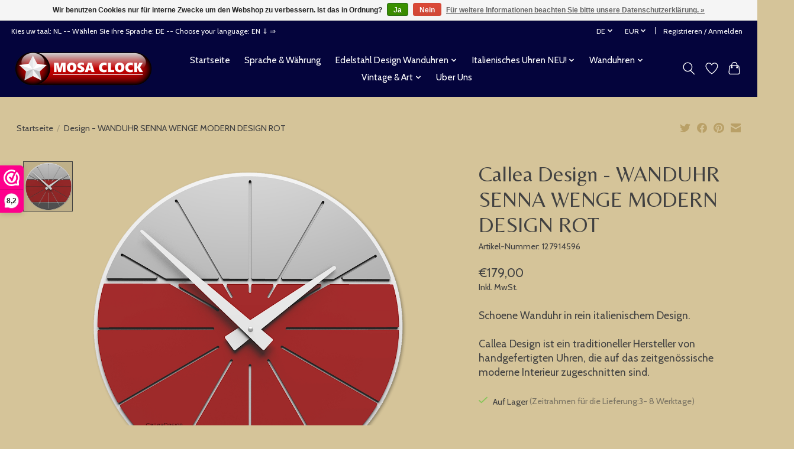

--- FILE ---
content_type: text/html;charset=utf-8
request_url: https://www.klokkendiscounter.nl/de/wanduhr-senna-wenge-modern-design-schwarz-copy.html
body_size: 16339
content:
<!DOCTYPE html>
<html lang="de">
  <head>
    <meta charset="utf-8"/>
<!-- [START] 'blocks/head.rain' -->
<!--

  (c) 2008-2026 Lightspeed Netherlands B.V.
  http://www.lightspeedhq.com
  Generated: 17-01-2026 @ 00:18:31

-->
<link rel="canonical" href="https://www.klokkendiscounter.nl/de/wanduhr-senna-wenge-modern-design-schwarz-copy.html"/>
<link rel="alternate" href="https://www.klokkendiscounter.nl/de/index.rss" type="application/rss+xml" title="Neue Produkte"/>
<link href="https://cdn.webshopapp.com/assets/cookielaw.css?2025-02-20" rel="stylesheet" type="text/css"/>
<meta name="robots" content="noodp,noydir"/>
<meta name="google-site-verification" content="M_6jj75QXKRSq5HnV_C6PnLSwydTWorcAROOk9JsSG4"/>
<meta name="google-site-verification" content="&lt;meta name=&quot;p:domain_verify&quot; content=&quot;0555fa0558d68ef0ad7dacfd2cfd4745&quot;/&gt;"/>
<meta property="og:url" content="https://www.klokkendiscounter.nl/de/wanduhr-senna-wenge-modern-design-schwarz-copy.html?source=facebook"/>
<meta property="og:site_name" content="www.discounterwanduhren.de"/>
<meta property="og:title" content="Callea Design - WANDUHR SENNA WENGE MODERN DESIGN ROT"/>
<meta property="og:description" content="Schoene Wanduhr in rein italienischem Design. Callea Design ist ein traditioneller Hersteller von handgefertigten Uhren, die auf das zeitgenössische moderne In"/>
<meta property="og:image" content="https://cdn.webshopapp.com/shops/297217/files/386290727/callea-design-wanduhr-senna-wenge-modern-design-ro.jpg"/>
<script>
<!-- Google tag (gtag.js) -->
<script async src="https://www.googletagmanager.com/gtag/js?id=G-0CQ1M82BXR"></script>
<script>
    window.dataLayer = window.dataLayer || [];
    function gtag(){dataLayer.push(arguments);}
    gtag('js', new Date());

    gtag('config', 'G-0CQ1M82BXR');
</script>

</script>
<script>
<script>
        document.addEventListener("DOMContentLoaded", function() {
                // Controleer of de pagina betrekking heeft op wandklokken
                if (window.location.href.includes("wandklokken")) {
                      // Maak de title tag
                      var title = document.createElement('title');
                      title.textContent = "Wandklokken | Stijlvolle en Functionele Klokken voor Elk Interieur";
                      document.head.appendChild(title);

                      // Maak de meta description tag
                      var metaDescription = document.createElement('meta');
                      metaDescription.name = "description";
                      metaDescription.content = "Ontdek onze uitgebreide collectie wandklokken. Van modern tot klassiek, wij hebben de perfecte klok voor uw interieur.";
                      document.head.appendChild(metaDescription);

                      // Maak de meta keywords tag
                      var metaKeywords = document.createElement('meta');
                      metaKeywords.name = "keywords";
                      metaKeywords.content = `
                          wandklokken, klokken, moderne wandklokken, klassieke wandklokken, design wandklokken, stille wandklokken, 
                          grote wandklokken, kleine wandklokken, digitale wandklokken, analoge wandklokken, houten wandklokken, 
                          ronde wandklokken, vierkante wandklokken, vintage wandklokken, industriële wandklokken, skelettklokken, 
                          radiogestuurde wandklokken, zwarte wandklokken, witte wandklokken, gekleurde wandklokken, 
                          stijlvolle wandklokken, luxe wandklokken, decoratieve wandklokken, functionele wandklokken, unieke wandklokken, 
                          design wandklokken voor woonkamer, design wandklokken voor keuken, design wandklokken voor kantoor, 
                          wandklokken voor woonkamer, wandklokken voor keuken, wandklokken voor kantoor, wandklokken met stille beweging, 
                          wandklokken met groot display, moderne design wandklokken, grote vintage design wandklokken, 
                          goedkope design digitale wandklokken, stijlvolle houten design wandklokken, industriële design wandklokken voor lofts, 
                          kerst design wandklokken, zomer design wandklokken, herfst design wandklokken, winter design wandklokken, 
                          lente design wandklokken
                      `;
                      document.head.appendChild(metaKeywords);
                }
        });
</script>

</script>
<!--[if lt IE 9]>
<script src="https://cdn.webshopapp.com/assets/html5shiv.js?2025-02-20"></script>
<![endif]-->
<!-- [END] 'blocks/head.rain' -->
    <title>Callea Design - WANDUHR SENNA WENGE MODERN DESIGN ROT - www.discounterwanduhren.de</title>
    <meta name="description" content="Schoene Wanduhr in rein italienischem Design. Callea Design ist ein traditioneller Hersteller von handgefertigten Uhren, die auf das zeitgenössische moderne In" />
    <meta name="keywords" content="Callea, Design, -, WANDUHR, SENNA, WENGE, MODERN, DESIGN, ROT, Incantesimo-Design<br />
Arti e Mestieri Italienisches Design<br />
Callea Uhren im italienischen Design<br />
Italienische Wanduhr<br />
Wanduhr schwarz<br />
Wanduhr mit rotierenden Zahnrädern<br />
Wanduhr Durchme" />
    <meta http-equiv="X-UA-Compatible" content="IE=edge">
    <meta name="viewport" content="width=device-width, initial-scale=1">
    <meta name="apple-mobile-web-app-capable" content="yes">
    <meta name="apple-mobile-web-app-status-bar-style" content="black">
    
    <script>document.getElementsByTagName("html")[0].className += " js";</script>

    <link rel="shortcut icon" href="https://cdn.webshopapp.com/shops/297217/themes/180639/v/811918/assets/favicon.png?20221021123025" type="image/x-icon" />
    <link href='//fonts.googleapis.com/css?family=Cabin:400,300,600&display=swap' rel='stylesheet' type='text/css'>
    <link href='//fonts.googleapis.com/css?family=Belleza:400,300,600&display=swap' rel='stylesheet' type='text/css'>
    <link rel="stylesheet" href="https://cdn.webshopapp.com/assets/gui-2-0.css?2025-02-20" />
    <link rel="stylesheet" href="https://cdn.webshopapp.com/assets/gui-responsive-2-0.css?2025-02-20" />
    <link id="lightspeedframe" rel="stylesheet" href="https://cdn.webshopapp.com/shops/297217/themes/180639/assets/style.css?20240416133732" />
    <!-- browsers not supporting CSS variables -->
    <script>
      if(!('CSS' in window) || !CSS.supports('color', 'var(--color-var)')) {var cfStyle = document.getElementById('lightspeedframe');if(cfStyle) {var href = cfStyle.getAttribute('href');href = href.replace('style.css', 'style-fallback.css');cfStyle.setAttribute('href', href);}}
    </script>
    <link rel="stylesheet" href="https://cdn.webshopapp.com/shops/297217/themes/180639/assets/settings.css?20240416133732" />
    <link rel="stylesheet" href="https://cdn.webshopapp.com/shops/297217/themes/180639/assets/custom.css?20240416133732" />

    <script src="https://cdn.webshopapp.com/assets/jquery-1-9-1.js?2025-02-20"></script>
    <script src="https://cdn.webshopapp.com/assets/jquery-ui-1-10-1.js?2025-02-20"></script>

  </head>
  <body>
    
          <header class="main-header main-header--mobile js-main-header position-relative">
  <div class="main-header__top-section">
    <div class="main-header__nav-grid justify-between@md container max-width-lg text-xs padding-y-xxs">
      <div>Kies uw taal: NL  -- Wählen Sie ihre Sprache: DE -- Choose your language: EN  ⇓ ⇒</div>
      <ul class="main-header__list flex-grow flex-basis-0 justify-end@md display@md">        
                <li class="main-header__item">
          <a href="#0" class="main-header__link">
            <span class="text-uppercase">de</span>
            <svg class="main-header__dropdown-icon icon" viewBox="0 0 16 16"><polygon fill="currentColor" points="8,11.4 2.6,6 4,4.6 8,8.6 12,4.6 13.4,6 "></polygon></svg>
          </a>
          <ul class="main-header__dropdown">
                  

	<li><a href="https://www.klokkendiscounter.nl/nl/go/product/127914596" class="main-header__dropdown-link" title="Nederlands" lang="nl">Nederlands</a></li>
	<li><a href="https://www.klokkendiscounter.nl/de/go/product/127914596" class="main-header__dropdown-link" title="Deutsch" lang="de">Deutsch</a></li>
	<li><a href="https://www.klokkendiscounter.nl/en/go/product/127914596" class="main-header__dropdown-link" title="English" lang="en">English</a></li>
          </ul>
        </li>
                
                <li class="main-header__item">
          <a href="#0" class="main-header__link">
            <span class="text-uppercase">eur</span>
            <svg class="main-header__dropdown-icon icon" viewBox="0 0 16 16"><polygon fill="currentColor" points="8,11.4 2.6,6 4,4.6 8,8.6 12,4.6 13.4,6 "></polygon></svg>
          </a>
          <ul class="main-header__dropdown">
                        <li><a href="https://www.klokkendiscounter.nl/de/session/currency/eur/" class="main-header__dropdown-link" aria-current="true" aria-label="Währungswechsel auf eur" title="eur">EUR</a></li>
                        <li><a href="https://www.klokkendiscounter.nl/de/session/currency/gbp/" class="main-header__dropdown-link" aria-label="Währungswechsel auf gbp" title="gbp">GBP</a></li>
                        <li><a href="https://www.klokkendiscounter.nl/de/session/currency/usd/" class="main-header__dropdown-link" aria-label="Währungswechsel auf usd" title="usd">USD</a></li>
                        <li><a href="https://www.klokkendiscounter.nl/de/session/currency/aud/" class="main-header__dropdown-link" aria-label="Währungswechsel auf aud" title="aud">AUD</a></li>
                        <li><a href="https://www.klokkendiscounter.nl/de/session/currency/cad/" class="main-header__dropdown-link" aria-label="Währungswechsel auf cad" title="cad">CAD</a></li>
                        <li><a href="https://www.klokkendiscounter.nl/de/session/currency/chf/" class="main-header__dropdown-link" aria-label="Währungswechsel auf chf" title="chf">CHF</a></li>
                        <li><a href="https://www.klokkendiscounter.nl/de/session/currency/cny/" class="main-header__dropdown-link" aria-label="Währungswechsel auf cny" title="cny">CNY</a></li>
                        <li><a href="https://www.klokkendiscounter.nl/de/session/currency/jpy/" class="main-header__dropdown-link" aria-label="Währungswechsel auf jpy" title="jpy">JPY</a></li>
                      </ul>
        </li>
                        <li class="main-header__item separator"></li>
                <li class="main-header__item"><a href="https://www.klokkendiscounter.nl/de/account/" class="main-header__link" title="Mein Konto">Registrieren / Anmelden</a></li>
      </ul>
    </div>
  </div>
  <div class="main-header__mobile-content container max-width-lg">
          <a href="https://www.klokkendiscounter.nl/de/" class="main-header__logo" title="discounterwanduhr für alle deine Uhren">
        <img src="https://cdn.webshopapp.com/shops/297217/themes/180639/v/2087225/assets/logo.png?20231103111915" alt="discounterwanduhr für alle deine Uhren">
                <img src="https://cdn.webshopapp.com/shops/297217/themes/180639/v/2087225/assets/logo-white.png?20231103111915" class="main-header__logo-white" alt="discounterwanduhr für alle deine Uhren">
              </a>
        
    <div class="flex items-center">
            <a href="https://www.klokkendiscounter.nl/de/account/wishlist/" class="main-header__mobile-btn js-tab-focus">
        <svg class="icon" viewBox="0 0 24 25" fill="none"><title>Zur Wunschliste</title><path d="M11.3785 4.50387L12 5.42378L12.6215 4.50387C13.6598 2.96698 15.4376 1.94995 17.4545 1.94995C20.65 1.94995 23.232 4.49701 23.25 7.6084C23.2496 8.53335 22.927 9.71432 22.3056 11.056C21.689 12.3875 20.8022 13.8258 19.7333 15.249C17.6019 18.0872 14.7978 20.798 12.0932 22.4477L12 22.488L11.9068 22.4477C9.20215 20.798 6.3981 18.0872 4.26667 15.249C3.1978 13.8258 2.31101 12.3875 1.69437 11.056C1.07303 9.71436 0.750466 8.53342 0.75 7.60848C0.767924 4.49706 3.34993 1.94995 6.54545 1.94995C8.56242 1.94995 10.3402 2.96698 11.3785 4.50387Z" stroke="currentColor" stroke-width="1.5" fill="none"/></svg>
        <span class="sr-only">Wunschzettel</span>
      </a>
            <button class="reset main-header__mobile-btn js-tab-focus" aria-controls="cartDrawer">
        <svg class="icon" viewBox="0 0 24 25" fill="none"><title>Warenkorb umschalten</title><path d="M2.90171 9.65153C3.0797 8.00106 4.47293 6.75 6.13297 6.75H17.867C19.527 6.75 20.9203 8.00105 21.0982 9.65153L22.1767 19.6515C22.3839 21.5732 20.8783 23.25 18.9454 23.25H5.05454C3.1217 23.25 1.61603 21.5732 1.82328 19.6515L2.90171 9.65153Z" stroke="currentColor" stroke-width="1.5" fill="none"/>
        <path d="M7.19995 9.6001V5.7001C7.19995 2.88345 9.4833 0.600098 12.3 0.600098C15.1166 0.600098 17.4 2.88345 17.4 5.7001V9.6001" stroke="currentColor" stroke-width="1.5" fill="none"/>
        <circle cx="7.19996" cy="10.2001" r="1.8" fill="currentColor"/>
        <ellipse cx="17.4" cy="10.2001" rx="1.8" ry="1.8" fill="currentColor"/></svg>
        <span class="sr-only">Ihr Warenkorb</span>
              </button>

      <button class="reset anim-menu-btn js-anim-menu-btn main-header__nav-control js-tab-focus" aria-label="Toggle menu">
        <i class="anim-menu-btn__icon anim-menu-btn__icon--close" aria-hidden="true"></i>
      </button>
    </div>
  </div>

  <div class="main-header__nav" role="navigation">
    <div class="main-header__nav-grid justify-between@md container max-width-lg">
      <div class="main-header__nav-logo-wrapper flex-shrink-0">
        
                  <a href="https://www.klokkendiscounter.nl/de/" class="main-header__logo" title="discounterwanduhr für alle deine Uhren">
            <img src="https://cdn.webshopapp.com/shops/297217/themes/180639/v/2087225/assets/logo.png?20231103111915" alt="discounterwanduhr für alle deine Uhren">
                        <img src="https://cdn.webshopapp.com/shops/297217/themes/180639/v/2087225/assets/logo-white.png?20231103111915" class="main-header__logo-white" alt="discounterwanduhr für alle deine Uhren">
                      </a>
              </div>
      
      <form action="https://www.klokkendiscounter.nl/de/search/" method="get" role="search" class="padding-y-md hide@md">
        <label class="sr-only" for="searchInputMobile">Suchen</label>
        <input class="header-v3__nav-form-control form-control width-100%" value="" autocomplete="off" type="search" name="q" id="searchInputMobile" placeholder="Suchen ...">
      </form>

      <ul class="main-header__list flex-grow flex-basis-0 flex-wrap justify-center@md">
        
                <li class="main-header__item">
          <a class="main-header__link" href="https://www.klokkendiscounter.nl/de/">Startseite</a>
        </li>
        
                <li class="main-header__item">
          <a class="main-header__link" href="https://www.klokkendiscounter.nl/de/sprache-waehrung/">
            Sprache &amp; Währung                                    
          </a>
                  </li>
                <li class="main-header__item js-main-nav__item">
          <a class="main-header__link js-main-nav__control" href="https://www.klokkendiscounter.nl/de/edelstahl-design-wanduhren/">
            <span>Edelstahl Design Wanduhren</span>            <svg class="main-header__dropdown-icon icon" viewBox="0 0 16 16"><polygon fill="currentColor" points="8,11.4 2.6,6 4,4.6 8,8.6 12,4.6 13.4,6 "></polygon></svg>                        <i class="main-header__arrow-icon" aria-hidden="true">
              <svg class="icon" viewBox="0 0 16 16">
                <g class="icon__group" fill="none" stroke="currentColor" stroke-linecap="square" stroke-miterlimit="10" stroke-width="2">
                  <path d="M2 2l12 12" />
                  <path d="M14 2L2 14" />
                </g>
              </svg>
            </i>
                        
          </a>
                    <ul class="main-header__dropdown">
            <li class="main-header__dropdown-item"><a href="https://www.klokkendiscounter.nl/de/edelstahl-design-wanduhren/" class="main-header__dropdown-link hide@md">Alle Edelstahl Design Wanduhren</a></li>
                        <li class="main-header__dropdown-item">
              <a class="main-header__dropdown-link" href="https://www.klokkendiscounter.nl/de/edelstahl-design-wanduhren/design-wanduhren/">
                Design Wanduhren
                                              </a>

                          </li>
                        <li class="main-header__dropdown-item">
              <a class="main-header__dropdown-link" href="https://www.klokkendiscounter.nl/de/edelstahl-design-wanduhren/mosaclock/">
                Mosaclock
                                              </a>

                          </li>
                        <li class="main-header__dropdown-item">
              <a class="main-header__dropdown-link" href="https://www.klokkendiscounter.nl/de/edelstahl-design-wanduhren/mecanico/">
                Mecanico
                                              </a>

                          </li>
                        <li class="main-header__dropdown-item">
              <a class="main-header__dropdown-link" href="https://www.klokkendiscounter.nl/de/edelstahl-design-wanduhren/special-design-wanduhren/">
                Special Design WandUhren 
                                              </a>

                          </li>
                        <li class="main-header__dropdown-item">
              <a class="main-header__dropdown-link" href="https://www.klokkendiscounter.nl/de/edelstahl-design-wanduhren/wanduhren-cassiopee/">
                Wanduhren Cassiopee
                                              </a>

                          </li>
                        <li class="main-header__dropdown-item">
              <a class="main-header__dropdown-link" href="https://www.klokkendiscounter.nl/de/edelstahl-design-wanduhren/wanduhren-black-white/">
                Wanduhren Black &amp; White
                                              </a>

                          </li>
                        <li class="main-header__dropdown-item">
              <a class="main-header__dropdown-link" href="https://www.klokkendiscounter.nl/de/edelstahl-design-wanduhren/wanduhren-roundabout/">
                Wanduhren Roundabout
                                              </a>

                          </li>
                        <li class="main-header__dropdown-item">
              <a class="main-header__dropdown-link" href="https://www.klokkendiscounter.nl/de/edelstahl-design-wanduhren/wanduhren-color-line/">
                Wanduhren Color Line
                                              </a>

                          </li>
                        <li class="main-header__dropdown-item">
              <a class="main-header__dropdown-link" href="https://www.klokkendiscounter.nl/de/edelstahl-design-wanduhren/wanduhren-pendulum/">
                Wanduhren Pendulum
                                              </a>

                          </li>
                        <li class="main-header__dropdown-item">
              <a class="main-header__dropdown-link" href="https://www.klokkendiscounter.nl/de/edelstahl-design-wanduhren/wanduhren-extravaganza/">
                Wanduhren ExtraVaganZa
                                              </a>

                          </li>
                        <li class="main-header__dropdown-item">
              <a class="main-header__dropdown-link" href="https://www.klokkendiscounter.nl/de/edelstahl-design-wanduhren/manhattan-design/">
                Manhattan Design
                                              </a>

                          </li>
                        <li class="main-header__dropdown-item">
              <a class="main-header__dropdown-link" href="https://www.klokkendiscounter.nl/de/edelstahl-design-wanduhren/wanduhren-topaz/">
                Wanduhren Topaz
                                              </a>

                          </li>
                      </ul>
                  </li>
                <li class="main-header__item js-main-nav__item">
          <a class="main-header__link js-main-nav__control" href="https://www.klokkendiscounter.nl/de/italienisches-uhren-neu/">
            <span>Italienisches Uhren NEU!</span>            <svg class="main-header__dropdown-icon icon" viewBox="0 0 16 16"><polygon fill="currentColor" points="8,11.4 2.6,6 4,4.6 8,8.6 12,4.6 13.4,6 "></polygon></svg>                        <i class="main-header__arrow-icon" aria-hidden="true">
              <svg class="icon" viewBox="0 0 16 16">
                <g class="icon__group" fill="none" stroke="currentColor" stroke-linecap="square" stroke-miterlimit="10" stroke-width="2">
                  <path d="M2 2l12 12" />
                  <path d="M14 2L2 14" />
                </g>
              </svg>
            </i>
                        
          </a>
                    <ul class="main-header__dropdown">
            <li class="main-header__dropdown-item"><a href="https://www.klokkendiscounter.nl/de/italienisches-uhren-neu/" class="main-header__dropdown-link hide@md">Alle Italienisches Uhren NEU!</a></li>
                        <li class="main-header__dropdown-item">
              <a class="main-header__dropdown-link" href="https://www.klokkendiscounter.nl/de/italienisches-uhren-neu/callea-italian-design-clocks/">
                 Callea Italian Design Clocks 
                                              </a>

                          </li>
                        <li class="main-header__dropdown-item js-main-nav__item position-relative">
              <a class="main-header__dropdown-link js-main-nav__control flex justify-between " href="https://www.klokkendiscounter.nl/de/italienisches-uhren-neu/arti-e-mestieri/">
                Arti e Mestieri
                <svg class="dropdown__desktop-icon icon" aria-hidden="true" viewBox="0 0 12 12"><polyline stroke-width="1" stroke="currentColor" fill="none" stroke-linecap="round" stroke-linejoin="round" points="3.5 0.5 9.5 6 3.5 11.5"></polyline></svg>                                <i class="main-header__arrow-icon" aria-hidden="true">
                  <svg class="icon" viewBox="0 0 16 16">
                    <g class="icon__group" fill="none" stroke="currentColor" stroke-linecap="square" stroke-miterlimit="10" stroke-width="2">
                      <path d="M2 2l12 12" />
                      <path d="M14 2L2 14" />
                    </g>
                  </svg>
                </i>
                              </a>

                            <ul class="main-header__dropdown">
                <li><a href="https://www.klokkendiscounter.nl/de/italienisches-uhren-neu/arti-e-mestieri/" class="main-header__dropdown-link hide@md">Alle Arti e Mestieri</a></li>
                                <li><a class="main-header__dropdown-link" href="https://www.klokkendiscounter.nl/de/italienisches-uhren-neu/arti-e-mestieri/tisch-und-kuche/">Tisch und Kuche</a></li>
                                <li><a class="main-header__dropdown-link" href="https://www.klokkendiscounter.nl/de/italienisches-uhren-neu/arti-e-mestieri/dekoration/">Dekoration</a></li>
                                <li><a class="main-header__dropdown-link" href="https://www.klokkendiscounter.nl/de/italienisches-uhren-neu/arti-e-mestieri/wanduhren/">Wanduhren</a></li>
                                <li><a class="main-header__dropdown-link" href="https://www.klokkendiscounter.nl/de/italienisches-uhren-neu/arti-e-mestieri/zubehoer/">Zubehör</a></li>
                                <li><a class="main-header__dropdown-link" href="https://www.klokkendiscounter.nl/de/italienisches-uhren-neu/arti-e-mestieri/kunst-und-handwerk/">Kunst und Handwerk</a></li>
                                <li><a class="main-header__dropdown-link" href="https://www.klokkendiscounter.nl/de/italienisches-uhren-neu/arti-e-mestieri/pendeluhren/"> Pendeluhren</a></li>
                                <li><a class="main-header__dropdown-link" href="https://www.klokkendiscounter.nl/de/italienisches-uhren-neu/arti-e-mestieri/lampen/">Lampen</a></li>
                                <li><a class="main-header__dropdown-link" href="https://www.klokkendiscounter.nl/de/italienisches-uhren-neu/arti-e-mestieri/einrichtungszubehoer/">Einrichtungszubehör</a></li>
                                <li><a class="main-header__dropdown-link" href="https://www.klokkendiscounter.nl/de/italienisches-uhren-neu/arti-e-mestieri/top-design/">Top Design</a></li>
                                <li><a class="main-header__dropdown-link" href="https://www.klokkendiscounter.nl/de/italienisches-uhren-neu/arti-e-mestieri/tischuhren/">Tischuhren</a></li>
                              </ul>
                          </li>
                        <li class="main-header__dropdown-item">
              <a class="main-header__dropdown-link" href="https://www.klokkendiscounter.nl/de/italienisches-uhren-neu/incantesimo-design/">
                Incantesimo Design
                                              </a>

                          </li>
                      </ul>
                  </li>
                <li class="main-header__item js-main-nav__item">
          <a class="main-header__link js-main-nav__control" href="https://www.klokkendiscounter.nl/de/wanduhren/">
            <span>Wanduhren </span>            <svg class="main-header__dropdown-icon icon" viewBox="0 0 16 16"><polygon fill="currentColor" points="8,11.4 2.6,6 4,4.6 8,8.6 12,4.6 13.4,6 "></polygon></svg>                        <i class="main-header__arrow-icon" aria-hidden="true">
              <svg class="icon" viewBox="0 0 16 16">
                <g class="icon__group" fill="none" stroke="currentColor" stroke-linecap="square" stroke-miterlimit="10" stroke-width="2">
                  <path d="M2 2l12 12" />
                  <path d="M14 2L2 14" />
                </g>
              </svg>
            </i>
                        
          </a>
                    <ul class="main-header__dropdown">
            <li class="main-header__dropdown-item"><a href="https://www.klokkendiscounter.nl/de/wanduhren/" class="main-header__dropdown-link hide@md">Alle Wanduhren </a></li>
                        <li class="main-header__dropdown-item js-main-nav__item position-relative">
              <a class="main-header__dropdown-link js-main-nav__control flex justify-between " href="https://www.klokkendiscounter.nl/de/wanduhren/kueche-badezimmer/">
                 Kueche &amp; Badezimmer
                <svg class="dropdown__desktop-icon icon" aria-hidden="true" viewBox="0 0 12 12"><polyline stroke-width="1" stroke="currentColor" fill="none" stroke-linecap="round" stroke-linejoin="round" points="3.5 0.5 9.5 6 3.5 11.5"></polyline></svg>                                <i class="main-header__arrow-icon" aria-hidden="true">
                  <svg class="icon" viewBox="0 0 16 16">
                    <g class="icon__group" fill="none" stroke="currentColor" stroke-linecap="square" stroke-miterlimit="10" stroke-width="2">
                      <path d="M2 2l12 12" />
                      <path d="M14 2L2 14" />
                    </g>
                  </svg>
                </i>
                              </a>

                            <ul class="main-header__dropdown">
                <li><a href="https://www.klokkendiscounter.nl/de/wanduhren/kueche-badezimmer/" class="main-header__dropdown-link hide@md">Alle  Kueche &amp; Badezimmer</a></li>
                                <li><a class="main-header__dropdown-link" href="https://www.klokkendiscounter.nl/de/wanduhren/kueche-badezimmer/sauna-thermo-und-hygrometer/">Sauna Thermo- und Hygrometer</a></li>
                                <li><a class="main-header__dropdown-link" href="https://www.klokkendiscounter.nl/de/wanduhren/kueche-badezimmer/badezimmeruhren/">Badezimmeruhren</a></li>
                                <li><a class="main-header__dropdown-link" href="https://www.klokkendiscounter.nl/de/wanduhren/kueche-badezimmer/kuechenuhren/"> Küchenuhren</a></li>
                              </ul>
                          </li>
                        <li class="main-header__dropdown-item">
              <a class="main-header__dropdown-link" href="https://www.klokkendiscounter.nl/de/wanduhren/moderne-design-tisch-uhren/">
                Moderne Design Tisch Uhren
                                              </a>

                          </li>
                        <li class="main-header__dropdown-item js-main-nav__item position-relative">
              <a class="main-header__dropdown-link js-main-nav__control flex justify-between " href="https://www.klokkendiscounter.nl/de/wanduhren/wecker/">
                 Wecker
                <svg class="dropdown__desktop-icon icon" aria-hidden="true" viewBox="0 0 12 12"><polyline stroke-width="1" stroke="currentColor" fill="none" stroke-linecap="round" stroke-linejoin="round" points="3.5 0.5 9.5 6 3.5 11.5"></polyline></svg>                                <i class="main-header__arrow-icon" aria-hidden="true">
                  <svg class="icon" viewBox="0 0 16 16">
                    <g class="icon__group" fill="none" stroke="currentColor" stroke-linecap="square" stroke-miterlimit="10" stroke-width="2">
                      <path d="M2 2l12 12" />
                      <path d="M14 2L2 14" />
                    </g>
                  </svg>
                </i>
                              </a>

                            <ul class="main-header__dropdown">
                <li><a href="https://www.klokkendiscounter.nl/de/wanduhren/wecker/" class="main-header__dropdown-link hide@md">Alle  Wecker</a></li>
                                <li><a class="main-header__dropdown-link" href="https://www.klokkendiscounter.nl/de/wanduhren/wecker/nicetime-wecker/"> NiceTime Wecker</a></li>
                                <li><a class="main-header__dropdown-link" href="https://www.klokkendiscounter.nl/de/wanduhren/wecker/kinder-uhren/">Kinder Uhren</a></li>
                                <li><a class="main-header__dropdown-link" href="https://www.klokkendiscounter.nl/de/wanduhren/wecker/nicetime-kinderwecker/"> NiceTime Kinderwecker</a></li>
                              </ul>
                          </li>
                        <li class="main-header__dropdown-item">
              <a class="main-header__dropdown-link" href="https://www.klokkendiscounter.nl/de/wanduhren/moderne-design-wanduhren/">
                Moderne Design WandUhren
                                              </a>

                          </li>
                        <li class="main-header__dropdown-item">
              <a class="main-header__dropdown-link" href="https://www.klokkendiscounter.nl/de/wanduhren/nextime/">
                Nextime
                                              </a>

                          </li>
                        <li class="main-header__dropdown-item">
              <a class="main-header__dropdown-link" href="https://www.klokkendiscounter.nl/de/wanduhren/ams-wanduhren/">
                AMS Wanduhren
                                              </a>

                          </li>
                        <li class="main-header__dropdown-item">
              <a class="main-header__dropdown-link" href="https://www.klokkendiscounter.nl/de/wanduhren/lampen-modern-design/">
                Lampen Modern Design
                                              </a>

                          </li>
                        <li class="main-header__dropdown-item">
              <a class="main-header__dropdown-link" href="https://www.klokkendiscounter.nl/de/wanduhren/mirror-modern-design/">
                Mirror Modern Design 
                                              </a>

                          </li>
                        <li class="main-header__dropdown-item">
              <a class="main-header__dropdown-link" href="https://www.klokkendiscounter.nl/de/wanduhren/moderne-uhren/">
                Moderne  Uhren
                                              </a>

                          </li>
                      </ul>
                  </li>
                <li class="main-header__item js-main-nav__item">
          <a class="main-header__link js-main-nav__control" href="https://www.klokkendiscounter.nl/de/vintage-art/">
            <span>Vintage &amp; Art </span>            <svg class="main-header__dropdown-icon icon" viewBox="0 0 16 16"><polygon fill="currentColor" points="8,11.4 2.6,6 4,4.6 8,8.6 12,4.6 13.4,6 "></polygon></svg>                        <i class="main-header__arrow-icon" aria-hidden="true">
              <svg class="icon" viewBox="0 0 16 16">
                <g class="icon__group" fill="none" stroke="currentColor" stroke-linecap="square" stroke-miterlimit="10" stroke-width="2">
                  <path d="M2 2l12 12" />
                  <path d="M14 2L2 14" />
                </g>
              </svg>
            </i>
                        
          </a>
                    <ul class="main-header__dropdown">
            <li class="main-header__dropdown-item"><a href="https://www.klokkendiscounter.nl/de/vintage-art/" class="main-header__dropdown-link hide@md">Alle Vintage &amp; Art </a></li>
                        <li class="main-header__dropdown-item">
              <a class="main-header__dropdown-link" href="https://www.klokkendiscounter.nl/de/vintage-art/vintage-wanduhren-9907084/">
                Vintage Wanduhren
                                              </a>

                          </li>
                        <li class="main-header__dropdown-item">
              <a class="main-header__dropdown-link" href="https://www.klokkendiscounter.nl/de/vintage-art/vintage-wanduhren/">
                Vintage WandUhren
                                              </a>

                          </li>
                        <li class="main-header__dropdown-item">
              <a class="main-header__dropdown-link" href="https://www.klokkendiscounter.nl/de/vintage-art/antiek-art/">
                Antiek &amp; Art
                                              </a>

                          </li>
                      </ul>
                  </li>
        
        
        
        
                  <li class="main-header__item">
            <a class="main-header__link" href="https://www.klokkendiscounter.nl/nl/service/over-ons/">
              Uber Uns
            </a>
          </li>
                
        <li class="main-header__item hide@md">
          <ul class="main-header__list main-header__list--mobile-items">        
                        <li class="main-header__item js-main-nav__item">
              <a href="#0" class="main-header__link js-main-nav__control">
                <span>Deutsch</span>
                <i class="main-header__arrow-icon" aria-hidden="true">
                  <svg class="icon" viewBox="0 0 16 16">
                    <g class="icon__group" fill="none" stroke="currentColor" stroke-linecap="square" stroke-miterlimit="10" stroke-width="2">
                      <path d="M2 2l12 12" />
                      <path d="M14 2L2 14" />
                    </g>
                  </svg>
                </i>
              </a>
              <ul class="main-header__dropdown">
                      

	<li><a href="https://www.klokkendiscounter.nl/nl/go/product/127914596" class="main-header__dropdown-link" title="Nederlands" lang="nl">Nederlands</a></li>
	<li><a href="https://www.klokkendiscounter.nl/de/go/product/127914596" class="main-header__dropdown-link" title="Deutsch" lang="de">Deutsch</a></li>
	<li><a href="https://www.klokkendiscounter.nl/en/go/product/127914596" class="main-header__dropdown-link" title="English" lang="en">English</a></li>
              </ul>
            </li>
            
                        <li class="main-header__item js-main-nav__item">
              <a href="#0" class="main-header__link js-main-nav__control">
                <span class="text-uppercase">eur</span>
                <i class="main-header__arrow-icon" aria-hidden="true">
                  <svg class="icon" viewBox="0 0 16 16">
                    <g class="icon__group" fill="none" stroke="currentColor" stroke-linecap="square" stroke-miterlimit="10" stroke-width="2">
                      <path d="M2 2l12 12" />
                      <path d="M14 2L2 14" />
                    </g>
                  </svg>
                </i>
              </a>
              <ul class="main-header__dropdown">
                                <li><a href="https://www.klokkendiscounter.nl/de/session/currency/eur/" class="main-header__dropdown-link" aria-current="true" aria-label="Währungswechsel auf eur" title="eur">EUR</a></li>
                                <li><a href="https://www.klokkendiscounter.nl/de/session/currency/gbp/" class="main-header__dropdown-link" aria-label="Währungswechsel auf gbp" title="gbp">GBP</a></li>
                                <li><a href="https://www.klokkendiscounter.nl/de/session/currency/usd/" class="main-header__dropdown-link" aria-label="Währungswechsel auf usd" title="usd">USD</a></li>
                                <li><a href="https://www.klokkendiscounter.nl/de/session/currency/aud/" class="main-header__dropdown-link" aria-label="Währungswechsel auf aud" title="aud">AUD</a></li>
                                <li><a href="https://www.klokkendiscounter.nl/de/session/currency/cad/" class="main-header__dropdown-link" aria-label="Währungswechsel auf cad" title="cad">CAD</a></li>
                                <li><a href="https://www.klokkendiscounter.nl/de/session/currency/chf/" class="main-header__dropdown-link" aria-label="Währungswechsel auf chf" title="chf">CHF</a></li>
                                <li><a href="https://www.klokkendiscounter.nl/de/session/currency/cny/" class="main-header__dropdown-link" aria-label="Währungswechsel auf cny" title="cny">CNY</a></li>
                                <li><a href="https://www.klokkendiscounter.nl/de/session/currency/jpy/" class="main-header__dropdown-link" aria-label="Währungswechsel auf jpy" title="jpy">JPY</a></li>
                              </ul>
            </li>
                                                <li class="main-header__item"><a href="https://www.klokkendiscounter.nl/de/account/" class="main-header__link" title="Mein Konto">Registrieren / Anmelden</a></li>
          </ul>
        </li>
        
      </ul>

      <ul class="main-header__list flex-shrink-0 justify-end@md display@md">
        <li class="main-header__item">
          
          <button class="reset switch-icon main-header__link main-header__link--icon js-toggle-search js-switch-icon js-tab-focus" aria-label="Toggle icon">
            <svg class="icon switch-icon__icon--a" viewBox="0 0 24 25"><title>Suche umschalten</title><path fill-rule="evenodd" clip-rule="evenodd" d="M17.6032 9.55171C17.6032 13.6671 14.267 17.0033 10.1516 17.0033C6.03621 17.0033 2.70001 13.6671 2.70001 9.55171C2.70001 5.4363 6.03621 2.1001 10.1516 2.1001C14.267 2.1001 17.6032 5.4363 17.6032 9.55171ZM15.2499 16.9106C13.8031 17.9148 12.0461 18.5033 10.1516 18.5033C5.20779 18.5033 1.20001 14.4955 1.20001 9.55171C1.20001 4.60787 5.20779 0.600098 10.1516 0.600098C15.0955 0.600098 19.1032 4.60787 19.1032 9.55171C19.1032 12.0591 18.0724 14.3257 16.4113 15.9507L23.2916 22.8311C23.5845 23.1239 23.5845 23.5988 23.2916 23.8917C22.9987 24.1846 22.5239 24.1846 22.231 23.8917L15.2499 16.9106Z" fill="currentColor"/></svg>

            <svg class="icon switch-icon__icon--b" viewBox="0 0 32 32"><title>Suche umschalten</title><g fill="none" stroke="currentColor" stroke-miterlimit="10" stroke-linecap="round" stroke-linejoin="round" stroke-width="2"><line x1="27" y1="5" x2="5" y2="27"></line><line x1="27" y1="27" x2="5" y2="5"></line></g></svg>
          </button>

        </li>
                <li class="main-header__item">
          <a href="https://www.klokkendiscounter.nl/de/account/wishlist/" class="main-header__link main-header__link--icon">
            <svg class="icon" viewBox="0 0 24 25" fill="none"><title>Zur Wunschliste</title><path d="M11.3785 4.50387L12 5.42378L12.6215 4.50387C13.6598 2.96698 15.4376 1.94995 17.4545 1.94995C20.65 1.94995 23.232 4.49701 23.25 7.6084C23.2496 8.53335 22.927 9.71432 22.3056 11.056C21.689 12.3875 20.8022 13.8258 19.7333 15.249C17.6019 18.0872 14.7978 20.798 12.0932 22.4477L12 22.488L11.9068 22.4477C9.20215 20.798 6.3981 18.0872 4.26667 15.249C3.1978 13.8258 2.31101 12.3875 1.69437 11.056C1.07303 9.71436 0.750466 8.53342 0.75 7.60848C0.767924 4.49706 3.34993 1.94995 6.54545 1.94995C8.56242 1.94995 10.3402 2.96698 11.3785 4.50387Z" stroke="currentColor" stroke-width="1.5" fill="none"/></svg>
            <span class="sr-only">Wunschzettel</span>
          </a>
        </li>
                <li class="main-header__item">
          <a href="#0" class="main-header__link main-header__link--icon" aria-controls="cartDrawer">
            <svg class="icon" viewBox="0 0 24 25" fill="none"><title>Warenkorb umschalten</title><path d="M2.90171 9.65153C3.0797 8.00106 4.47293 6.75 6.13297 6.75H17.867C19.527 6.75 20.9203 8.00105 21.0982 9.65153L22.1767 19.6515C22.3839 21.5732 20.8783 23.25 18.9454 23.25H5.05454C3.1217 23.25 1.61603 21.5732 1.82328 19.6515L2.90171 9.65153Z" stroke="currentColor" stroke-width="1.5" fill="none"/>
            <path d="M7.19995 9.6001V5.7001C7.19995 2.88345 9.4833 0.600098 12.3 0.600098C15.1166 0.600098 17.4 2.88345 17.4 5.7001V9.6001" stroke="currentColor" stroke-width="1.5" fill="none"/>
            <circle cx="7.19996" cy="10.2001" r="1.8" fill="currentColor"/>
            <ellipse cx="17.4" cy="10.2001" rx="1.8" ry="1.8" fill="currentColor"/></svg>
            <span class="sr-only">Ihr Warenkorb</span>
                      </a>
        </li>
      </ul>
      
    	<div class="main-header__search-form bg">
        <form action="https://www.klokkendiscounter.nl/de/search/" method="get" role="search" class="container max-width-lg">
          <label class="sr-only" for="searchInput">Suchen</label>
          <input class="header-v3__nav-form-control form-control width-100%" value="" autocomplete="off" type="search" name="q" id="searchInput" placeholder="Suchen ...">
        </form>
      </div>
      
    </div>
  </div>
</header>

<div class="drawer dr-cart js-drawer" id="cartDrawer">
  <div class="drawer__content bg shadow-md flex flex-column" role="alertdialog" aria-labelledby="drawer-cart-title">
    <header class="flex items-center justify-between flex-shrink-0 padding-x-md padding-y-md">
      <h1 id="drawer-cart-title" class="text-base text-truncate">Warenkorb</h1>

      <button class="reset drawer__close-btn js-drawer__close js-tab-focus">
        <svg class="icon icon--xs" viewBox="0 0 16 16"><title>Warenkorb-Panel schließen</title><g stroke-width="2" stroke="currentColor" fill="none" stroke-linecap="round" stroke-linejoin="round" stroke-miterlimit="10"><line x1="13.5" y1="2.5" x2="2.5" y2="13.5"></line><line x1="2.5" y1="2.5" x2="13.5" y2="13.5"></line></g></svg>
      </button>
    </header>

    <div class="drawer__body padding-x-md padding-bottom-sm js-drawer__body">
            <p class="margin-y-xxxl color-contrast-medium text-sm text-center">Ihr Warenkorb ist momentan leer</p>
          </div>

    <footer class="padding-x-md padding-y-md flex-shrink-0">
      <p class="text-sm text-center color-contrast-medium margin-bottom-sm">Sicher bezahlen mit:</p>
      <p class="text-sm flex flex-wrap gap-xs text-xs@md justify-center">
                  <a href="https://www.klokkendiscounter.nl/de/service/payment-methods/" title="iDEAL">
            <img src="https://cdn.webshopapp.com/assets/icon-payment-ideal.png?2025-02-20" alt="iDEAL" height="16" />
          </a>
                  <a href="https://www.klokkendiscounter.nl/de/service/payment-methods/" title="MasterCard">
            <img src="https://cdn.webshopapp.com/assets/icon-payment-mastercard.png?2025-02-20" alt="MasterCard" height="16" />
          </a>
                  <a href="https://www.klokkendiscounter.nl/de/service/payment-methods/" title="Visa">
            <img src="https://cdn.webshopapp.com/assets/icon-payment-visa.png?2025-02-20" alt="Visa" height="16" />
          </a>
                  <a href="https://www.klokkendiscounter.nl/de/service/payment-methods/" title="Bancontact">
            <img src="https://cdn.webshopapp.com/assets/icon-payment-mistercash.png?2025-02-20" alt="Bancontact" height="16" />
          </a>
                  <a href="https://www.klokkendiscounter.nl/de/service/payment-methods/" title="Visa Electron">
            <img src="https://cdn.webshopapp.com/assets/icon-payment-visaelectron.png?2025-02-20" alt="Visa Electron" height="16" />
          </a>
                  <a href="https://www.klokkendiscounter.nl/de/service/payment-methods/" title="Maestro">
            <img src="https://cdn.webshopapp.com/assets/icon-payment-maestro.png?2025-02-20" alt="Maestro" height="16" />
          </a>
                  <a href="https://www.klokkendiscounter.nl/de/service/payment-methods/" title="Belfius">
            <img src="https://cdn.webshopapp.com/assets/icon-payment-belfius.png?2025-02-20" alt="Belfius" height="16" />
          </a>
                  <a href="https://www.klokkendiscounter.nl/de/service/payment-methods/" title="American Express">
            <img src="https://cdn.webshopapp.com/assets/icon-payment-americanexpress.png?2025-02-20" alt="American Express" height="16" />
          </a>
                  <a href="https://www.klokkendiscounter.nl/de/service/payment-methods/" title="KBC">
            <img src="https://cdn.webshopapp.com/assets/icon-payment-kbc.png?2025-02-20" alt="KBC" height="16" />
          </a>
                  <a href="https://www.klokkendiscounter.nl/de/service/payment-methods/" title="Cartes Bancaires">
            <img src="https://cdn.webshopapp.com/assets/icon-payment-cartesbancaires.png?2025-02-20" alt="Cartes Bancaires" height="16" />
          </a>
                  <a href="https://www.klokkendiscounter.nl/de/service/payment-methods/" title="Klarna Pay Later">
            <img src="https://cdn.webshopapp.com/assets/icon-payment-klarnapaylater.png?2025-02-20" alt="Klarna Pay Later" height="16" />
          </a>
                  <a href="https://www.klokkendiscounter.nl/de/service/payment-methods/" title="SOFORT Banking">
            <img src="https://cdn.webshopapp.com/assets/icon-payment-directebanking.png?2025-02-20" alt="SOFORT Banking" height="16" />
          </a>
                  <a href="https://www.klokkendiscounter.nl/de/service/payment-methods/" title="Paysafecard">
            <img src="https://cdn.webshopapp.com/assets/icon-payment-paysafecard.png?2025-02-20" alt="Paysafecard" height="16" />
          </a>
                  <a href="https://www.klokkendiscounter.nl/de/service/payment-methods/" title="Giropay">
            <img src="https://cdn.webshopapp.com/assets/icon-payment-giropay.png?2025-02-20" alt="Giropay" height="16" />
          </a>
                  <a href="https://www.klokkendiscounter.nl/de/service/payment-methods/" title="EPS">
            <img src="https://cdn.webshopapp.com/assets/icon-payment-eps.png?2025-02-20" alt="EPS" height="16" />
          </a>
              </p>
    </footer>
  </div>
</div>                  	  
  
<section class="container max-width-lg product js-product">
  <div class="padding-y-lg grid gap-md">
    <div class="col-6@md">
      <nav class="breadcrumbs text-sm" aria-label="Breadcrumbs">
  <ol class="flex flex-wrap gap-xxs">
    <li class="breadcrumbs__item">
    	<a href="https://www.klokkendiscounter.nl/de/" class="color-inherit text-underline-hover">Startseite</a>
      <span class="color-contrast-low margin-left-xxs" aria-hidden="true">/</span>
    </li>
        <li class="breadcrumbs__item" aria-current="page">
            Design - WANDUHR SENNA WENGE MODERN DESIGN ROT
          </li>
      </ol>
</nav>    </div>
    <div class="col-6@md">
    	<ul class="sharebar flex flex-wrap gap-xs justify-end@md">
        <li>
          <a class="sharebar__btn text-underline-hover js-social-share" data-social="twitter" data-text="Callea Design - WANDUHR SENNA WENGE MODERN DESIGN ROT on https://www.klokkendiscounter.nl/de/wanduhr-senna-wenge-modern-design-schwarz-copy.html" data-hashtags="" href="https://twitter.com/intent/tweet"><svg class="icon" viewBox="0 0 16 16"><title>Share on Twitter</title><g><path d="M16,3c-0.6,0.3-1.2,0.4-1.9,0.5c0.7-0.4,1.2-1,1.4-1.8c-0.6,0.4-1.3,0.6-2.1,0.8c-0.6-0.6-1.5-1-2.4-1 C9.3,1.5,7.8,3,7.8,4.8c0,0.3,0,0.5,0.1,0.7C5.2,5.4,2.7,4.1,1.1,2.1c-0.3,0.5-0.4,1-0.4,1.7c0,1.1,0.6,2.1,1.5,2.7 c-0.5,0-1-0.2-1.5-0.4c0,0,0,0,0,0c0,1.6,1.1,2.9,2.6,3.2C3,9.4,2.7,9.4,2.4,9.4c-0.2,0-0.4,0-0.6-0.1c0.4,1.3,1.6,2.3,3.1,2.3 c-1.1,0.9-2.5,1.4-4.1,1.4c-0.3,0-0.5,0-0.8,0c1.5,0.9,3.2,1.5,5,1.5c6,0,9.3-5,9.3-9.3c0-0.1,0-0.3,0-0.4C15,4.3,15.6,3.7,16,3z"></path></g></svg></a>
        </li>

        <li>
          <a class="sharebar__btn text-underline-hover js-social-share" data-social="facebook" data-url="https://www.klokkendiscounter.nl/de/wanduhr-senna-wenge-modern-design-schwarz-copy.html" href="https://www.facebook.com/sharer.php"><svg class="icon" viewBox="0 0 16 16"><title>Share on Facebook</title><g><path d="M16,8.048a8,8,0,1,0-9.25,7.9V10.36H4.719V8.048H6.75V6.285A2.822,2.822,0,0,1,9.771,3.173a12.2,12.2,0,0,1,1.791.156V5.3H10.554a1.155,1.155,0,0,0-1.3,1.25v1.5h2.219l-.355,2.312H9.25v5.591A8,8,0,0,0,16,8.048Z"></path></g></svg></a>
        </li>

        <li>
          <a class="sharebar__btn text-underline-hover js-social-share" data-social="pinterest" data-description="Callea Design - WANDUHR SENNA WENGE MODERN DESIGN ROT" data-media="https://cdn.webshopapp.com/shops/297217/files/386290727/image.jpg" data-url="https://www.klokkendiscounter.nl/de/wanduhr-senna-wenge-modern-design-schwarz-copy.html" href="https://pinterest.com/pin/create/button"><svg class="icon" viewBox="0 0 16 16"><title>Share on Pinterest</title><g><path d="M8,0C3.6,0,0,3.6,0,8c0,3.4,2.1,6.3,5.1,7.4c-0.1-0.6-0.1-1.6,0-2.3c0.1-0.6,0.9-4,0.9-4S5.8,8.7,5.8,8 C5.8,6.9,6.5,6,7.3,6c0.7,0,1,0.5,1,1.1c0,0.7-0.4,1.7-0.7,2.7c-0.2,0.8,0.4,1.4,1.2,1.4c1.4,0,2.5-1.5,2.5-3.7 c0-1.9-1.4-3.3-3.3-3.3c-2.3,0-3.6,1.7-3.6,3.5c0,0.7,0.3,1.4,0.6,1.8C5,9.7,5,9.8,5,9.9c-0.1,0.3-0.2,0.8-0.2,0.9 c0,0.1-0.1,0.2-0.3,0.1c-1-0.5-1.6-1.9-1.6-3.1C2.9,5.3,4.7,3,8.2,3c2.8,0,4.9,2,4.9,4.6c0,2.8-1.7,5-4.2,5c-0.8,0-1.6-0.4-1.8-0.9 c0,0-0.4,1.5-0.5,1.9c-0.2,0.7-0.7,1.6-1,2.1C6.4,15.9,7.2,16,8,16c4.4,0,8-3.6,8-8C16,3.6,12.4,0,8,0z"></path></g></svg></a>
        </li>

        <li>
          <a class="sharebar__btn text-underline-hover js-social-share" data-social="mail" data-subject="Email Subject" data-body="Callea Design - WANDUHR SENNA WENGE MODERN DESIGN ROT on https://www.klokkendiscounter.nl/de/wanduhr-senna-wenge-modern-design-schwarz-copy.html" href="/cdn-cgi/l/email-protection#ff">
            <svg class="icon" viewBox="0 0 16 16"><title>Share by Email</title><g><path d="M15,1H1C0.4,1,0,1.4,0,2v1.4l8,4.5l8-4.4V2C16,1.4,15.6,1,15,1z"></path> <path d="M7.5,9.9L0,5.7V14c0,0.6,0.4,1,1,1h14c0.6,0,1-0.4,1-1V5.7L8.5,9.9C8.22,10.04,7.78,10.04,7.5,9.9z"></path></g></svg>
          </a>
        </li>
      </ul>
    </div>
  </div>
  <div class="grid gap-md gap-xxl@md">
    <div class="col-6@md col-7@lg min-width-0">
      <div class="thumbslide thumbslide--vertical thumbslide--left js-thumbslide">
        <div class="slideshow js-product-v2__slideshow slideshow--transition-slide slideshow--ratio-1:1" data-control="hover">
          <p class="sr-only">Product image slideshow Items</p>
          
          <ul class="slideshow__content">
                        <li class="slideshow__item bg js-slideshow__item slideshow__item--selected" data-thumb="https://cdn.webshopapp.com/shops/297217/files/386290727/callea-design-wanduhr-senna-wenge-modern-design-ro.jpg" id="item-1">
              <figure class="position-absolute height-100% width-100% top-0 left-0" data-scale="1.3">
                <div class="img-mag height-100% js-img-mag">    
                  <img class="img-mag__asset js-img-mag__asset" src="https://cdn.webshopapp.com/shops/297217/files/386290727/image.jpg" alt="Callea Design - WANDUHR SENNA WENGE MODERN DESIGN ROT">
                </div>
              </figure>
            </li>
                      </ul>
        </div>
      
        
        <div class="thumbslide__nav-wrapper" aria-hidden="true" style="width:100px">
          <nav class="thumbslide__nav"> 
            <ol class="thumbslide__nav-list">
              <!-- this content will be created using JavaScript -->
            </ol>
          </nav>
        </div>
      </div>
    </div>

    <div class="col-6@md col-5@lg">

      <div class="text-component v-space-xs margin-bottom-md">
        <h1>
                  Callea Design - WANDUHR SENNA WENGE MODERN DESIGN ROT
                </h1>
        
                  <div class="text-sm margin-bottom-md">Artikel-Nummer: 127914596</div>
        
        <div class="product__price-wrapper margin-bottom-md">
                    <div class="product__price text-md">€179,00</div>
                    
                            		<small class="price-tax">Inkl. MwSt.</small>                    
          
        </div>
        <p class="">Schoene Wanduhr in rein italienischem Design.<br />
<br />
Callea Design ist ein traditioneller Hersteller von handgefertigten Uhren, die auf das zeitgenössische moderne Interieur zugeschnitten sind.</p>
      </div>
      
            
            <div class="flex flex-column gap-xs margin-bottom-md text-sm">
                <div class="in-stock">
                    <svg class="icon margin-right-xs color-success" viewBox="0 0 16 16"><g stroke-width="2" fill="none" stroke="currentColor" stroke-linecap="round" stroke-linejoin="round" stroke-miterlimit="10"><polyline points="1,9 5,13 15,3 "></polyline> </g></svg>Auf Lager
                              <span class="opacity-60%">(Zeitrahmen für die Lieferung:3- 8 Werktage)</span> 
        </div>
                
              </div>
            
      <form action="https://www.klokkendiscounter.nl/de/cart/add/254304474/" class="js-live-quick-checkout" id="product_configure_form" method="post">
                <div class="product-option row">
          <div class="col-md-12">
            <input type="hidden" name="bundle_id" id="product_configure_bundle_id" value="">
<div class="product-configure">
  <div class="product-configure-variants"  aria-label="Select an option of the product. This will reload the page to show the new option." role="region">
    <label for="product_configure_variants">Bitte wählen Sie: <em aria-hidden="true">*</em></label>
    <select name="variant" id="product_configure_variants" onchange="document.getElementById('product_configure_form').action = 'https://www.klokkendiscounter.nl/de/product/variants/127914596/'; document.getElementById('product_configure_form').submit();" aria-required="true">
      <option value="254304474" selected="selected">Standard - €179,00</option>
    </select>
    <div class="product-configure-clear"></div>
  </div>
</div>

          </div>
        </div>
        
                <div class="margin-bottom-md">
          <label class="form-label margin-bottom-sm block" for="qtyInput">Menge:</label>

          <div class="number-input number-input--v2 js-number-input inline-block">
            <input class="form-control js-number-input__value" type="number" name="quantity" id="qtyInput" min="0" step="1" value="1">

            <button class="reset number-input__btn number-input__btn--plus js-number-input__btn" aria-label="Menge erhöhen">
              <svg class="icon" viewBox="0 0 16 16" aria-hidden="true"><g><line fill="none" stroke="currentColor" stroke-linecap="round" stroke-linejoin="round" stroke-miterlimit="10" x1="8.5" y1="1.5" x2="8.5" y2="15.5"></line> <line fill="none" stroke="currentColor" stroke-linecap="round" stroke-linejoin="round" stroke-miterlimit="10" x1="1.5" y1="8.5" x2="15.5" y2="8.5"></line> </g></svg>
            </button>
            <button class="reset number-input__btn number-input__btn--minus js-number-input__btn" aria-label="Menge verringern">
              <svg class="icon" viewBox="0 0 16 16" aria-hidden="true"><g><line fill="none" stroke="currentColor" stroke-linecap="round" stroke-linejoin="round" stroke-miterlimit="10" x1="1.5" y1="8.5" x2="15.5" y2="8.5"></line> </g></svg>
            </button>
          </div>
        </div>
        <div class="margin-bottom-md">
          <div class="flex flex-column flex-row@sm gap-xxs">
            <button class="btn btn--primary btn--add-to-cart flex-grow" type="submit">Zum Warenkorb hinzufügen</button>
                        <a href="https://www.klokkendiscounter.nl/de/account/wishlistAdd/127914596/?variant_id=254304474" class="btn btn--subtle btn--wishlist">
              <span class="margin-right-xxs hide@sm">Zur Wunschliste hinzufügen</span>
              <svg class="icon icon--xs" viewBox="0 0 16 16"><title>Zur Wunschliste hinzufügen</title><path  stroke-width="1" stroke="currentColor" fill="none" stroke="currentColor" stroke-linecap="round" stroke-linejoin="round" stroke-miterlimit="10" d="M14.328,2.672 c-1.562-1.562-4.095-1.562-5.657,0C8.391,2.952,8.18,3.27,8,3.601c-0.18-0.331-0.391-0.65-0.672-0.93 c-1.562-1.562-4.095-1.562-5.657,0c-1.562,1.562-1.562,4.095,0,5.657L8,14.5l6.328-6.172C15.891,6.766,15.891,4.234,14.328,2.672z"></path></svg>
            </a>
                      </div>
                    <button class="btn btn--subtle btn--quick-checkout js-quick-checkout-trigger width-100% margin-top-xxs" type="submit" data-checkout-url="https://www.klokkendiscounter.nl/de/checkout/" data-clear-url="https://www.klokkendiscounter.nl/de/cart/clear/">Jetzt kaufen</button>
                    <div class="flex gap-md margin-top-sm">
            <a href="https://www.klokkendiscounter.nl/de/compare/add/254304474/" class="text-underline-hover color-inherit text-sm flex items-center">
              <svg viewBox="0 0 16 16" class="icon margin-right-xxs"><title>swap-horizontal</title><g stroke-width="1" fill="none" stroke="currentColor" stroke-linecap="round" stroke-linejoin="round" stroke-miterlimit="10"><polyline points="3.5,0.5 0.5,3.5 3.5,6.5 "></polyline> <line x1="12.5" y1="3.5" x2="0.5" y2="3.5"></line> <polyline points="12.5,9.5 15.5,12.5 12.5,15.5 "></polyline> <line x1="3.5" y1="12.5" x2="15.5" y2="12.5"></line></g></svg>
              Zum Vergleich hinzufügen
            </a>
                      </div>
        </div>
        			</form>

    </div>
  </div>
</section>

<section class="container max-width-lg padding-y-xl">
	<div class="tabs js-tabs">
    <nav class="s-tabs">
      <ul class="s-tabs__list js-tabs__controls" aria-label="Tabs Interface">
        <li><a href="#proTabPanelInformation" class="tabs__control s-tabs__link s-tabs__link--current" aria-selected="true">Beschreibung</a></li>                      </ul>
    </nav>

    <div class="js-tabs__panels">
            <section id="proTabPanelInformation" class="padding-top-lg max-width-lg js-tabs__panel">
        <div class="text-component margin-bottom-md">
          <p><img src="https://cdn.webshopapp.com/shops/297217/files/443075609/txt-de-dreamstime-xxl-81868393.jpg" alt="" width="auto" height="auto" /></p></p>
<p> Schöne Wanduhr reines italienisches Design. </p>
<p> Callea Design ist ein traditioneller Produzent von handgefertigten Uhren, der auf das zeitgenössische moderne Innenraum zugeschnitten ist. </p>
<p> Der einzigartige Stil und die Verwendung von speziellen Materialien, die Handwerkskunst ausstrahlen und sie zum Augenfänger Ihres Innenraums machen. </p>
<p> Der Durchmesser beträgt 35 cm. </p>
<p> mit einem Wenge -Holzfinish, ganz besonderer! </p>
<p> Besonders für Sie ausgewählt, eine in Italien hergestellte Designwanduhr. Sehen Sie sich die Details dieser speziellen Wanduhr an und überzeugen Sie sich von Design, Qualität und Aussehen. Machen Sie einen Eindruck auf Familie und Freunde und holen Sie sich etwas Besonderes, das in Italien gemacht wurde! </p>
<p> Wir versuchen, die Uhren von den Aktien zu liefern. Es ist jedoch möglich, dass die Lieferzeit aufgrund der hohen Nachfrage nach diesen einzigartigen, von Männern hergestellten Designwanduhren etwas länger als angegeben dauert. </p>
<p> Vielen Dank im Voraus für Ihre Zusammenarbeit. </p>
        </div>
              </section>
            
      
          </div>
  </div>
</section>


<section class="container max-width-lg padding-y-lg">
  <h3 class="margin-bottom-md text-center">Das könnte Ihnen auch gefallen</h3>
  <div class="carousel products__carousel flex flex-column js-carousel" data-drag="on" data-loop="off">
    <p class="sr-only">Produkt-Karussell-Artikel</p>

    <div class="carousel__wrapper order-2 overflow-hidden">
      <ol class="carousel__list">
                <li class="carousel__item">
                



<div class="prod-card">

  
  <div class="prod-card__img-wrapper">
    <a href="https://www.klokkendiscounter.nl/de/wanduhr-senna-wenge-modern-design-copy.html" class="prod-card__img-link" aria-label="Callea Design - WANDUHR SENNA WENGE MODERN DESIGN - BRAUN">
      <figure class="media-wrapper media-wrapper--1:1 bg-contrast-lower">
                <img src="https://cdn.webshopapp.com/shops/297217/files/386289213/150x150x1/callea-design-wanduhr-senna-wenge-modern-design-br.jpg" 
             sizes="(min-width: 400px) 300px, 150px"
             srcset="https://cdn.webshopapp.com/shops/297217/files/386289213/150x150x1/callea-design-wanduhr-senna-wenge-modern-design-br.jpg 150w,
                     https://cdn.webshopapp.com/shops/297217/files/386289213/300x300x1/callea-design-wanduhr-senna-wenge-modern-design-br.jpg 300w,
                     https://cdn.webshopapp.com/shops/297217/files/386289213/600x600x1/callea-design-wanduhr-senna-wenge-modern-design-br.jpg 600w" 
             alt="Callea Design - WANDUHR SENNA WENGE MODERN DESIGN - BRAUN" 
             title="Callea Design - WANDUHR SENNA WENGE MODERN DESIGN - BRAUN" />
              </figure>
    </a>
                <a href="https://www.klokkendiscounter.nl/de/cart/add/254303882/" class="btn prod-card__action-button">Zum Warenkorb hinzufügen</a>
              
        <a href="https://www.klokkendiscounter.nl/de/account/wishlistAdd/127914318/?variant_id=254303882" class="btn btn--icon prod-card__wishlist">
      <svg class="icon" viewBox="0 0 24 25" fill="none"><title>Zur Wunschliste hinzufügen</title><path d="M11.3785 4.50387L12 5.42378L12.6215 4.50387C13.6598 2.96698 15.4376 1.94995 17.4545 1.94995C20.65 1.94995 23.232 4.49701 23.25 7.6084C23.2496 8.53335 22.927 9.71432 22.3056 11.056C21.689 12.3875 20.8022 13.8258 19.7333 15.249C17.6019 18.0872 14.7978 20.798 12.0932 22.4477L12 22.488L11.9068 22.4477C9.20215 20.798 6.3981 18.0872 4.26667 15.249C3.1978 13.8258 2.31101 12.3875 1.69437 11.056C1.07303 9.71436 0.750466 8.53342 0.75 7.60848C0.767924 4.49706 3.34993 1.94995 6.54545 1.94995C8.56242 1.94995 10.3402 2.96698 11.3785 4.50387Z" stroke="black" stroke-width="1.5" fill="none"/></svg>
    </a>
      </div>

  <div class="padding-sm text-center">
    <h1 class="text-base margin-bottom-xs">
      <a href="https://www.klokkendiscounter.nl/de/wanduhr-senna-wenge-modern-design-copy.html" class="product-card__title">
                Callea Design - WANDUHR SENNA WENGE MODERN DESIGN - BRAUN
              </a>
    </h1>

    <div class="margin-bottom-xs">          
      <ins class="prod-card__price">€179,00</ins>
    	      
                </div>
  </div>
</div>

        </li>
                <li class="carousel__item">
                



<div class="prod-card">

  
  <div class="prod-card__img-wrapper">
    <a href="https://www.klokkendiscounter.nl/de/wanduhr-senna-wenge-modern-design-holz-copy.html" class="prod-card__img-link" aria-label="Callea Design - WANDUHR SENNA WENGE MODERN DESIGN LBRAUN">
      <figure class="media-wrapper media-wrapper--1:1 bg-contrast-lower">
                <img src="https://cdn.webshopapp.com/shops/297217/files/386289771/150x150x1/callea-design-wanduhr-senna-wenge-modern-design-lb.jpg" 
             sizes="(min-width: 400px) 300px, 150px"
             srcset="https://cdn.webshopapp.com/shops/297217/files/386289771/150x150x1/callea-design-wanduhr-senna-wenge-modern-design-lb.jpg 150w,
                     https://cdn.webshopapp.com/shops/297217/files/386289771/300x300x1/callea-design-wanduhr-senna-wenge-modern-design-lb.jpg 300w,
                     https://cdn.webshopapp.com/shops/297217/files/386289771/600x600x1/callea-design-wanduhr-senna-wenge-modern-design-lb.jpg 600w" 
             alt="Callea Design - WANDUHR SENNA WENGE MODERN DESIGN LBRAUN" 
             title="Callea Design - WANDUHR SENNA WENGE MODERN DESIGN LBRAUN" />
              </figure>
    </a>
                <a href="https://www.klokkendiscounter.nl/de/cart/add/254304037/" class="btn prod-card__action-button">Zum Warenkorb hinzufügen</a>
              
        <a href="https://www.klokkendiscounter.nl/de/account/wishlistAdd/127914404/?variant_id=254304037" class="btn btn--icon prod-card__wishlist">
      <svg class="icon" viewBox="0 0 24 25" fill="none"><title>Zur Wunschliste hinzufügen</title><path d="M11.3785 4.50387L12 5.42378L12.6215 4.50387C13.6598 2.96698 15.4376 1.94995 17.4545 1.94995C20.65 1.94995 23.232 4.49701 23.25 7.6084C23.2496 8.53335 22.927 9.71432 22.3056 11.056C21.689 12.3875 20.8022 13.8258 19.7333 15.249C17.6019 18.0872 14.7978 20.798 12.0932 22.4477L12 22.488L11.9068 22.4477C9.20215 20.798 6.3981 18.0872 4.26667 15.249C3.1978 13.8258 2.31101 12.3875 1.69437 11.056C1.07303 9.71436 0.750466 8.53342 0.75 7.60848C0.767924 4.49706 3.34993 1.94995 6.54545 1.94995C8.56242 1.94995 10.3402 2.96698 11.3785 4.50387Z" stroke="black" stroke-width="1.5" fill="none"/></svg>
    </a>
      </div>

  <div class="padding-sm text-center">
    <h1 class="text-base margin-bottom-xs">
      <a href="https://www.klokkendiscounter.nl/de/wanduhr-senna-wenge-modern-design-holz-copy.html" class="product-card__title">
                Callea Design - WANDUHR SENNA WENGE MODERN DESIGN LBRAUN
              </a>
    </h1>

    <div class="margin-bottom-xs">          
      <ins class="prod-card__price">€179,00</ins>
    	      
                </div>
  </div>
</div>

        </li>
                <li class="carousel__item">
                



<div class="prod-card">

  
  <div class="prod-card__img-wrapper">
    <a href="https://www.klokkendiscounter.nl/de/wanduhr-senna-wenge-modern-design-lbraun-copy.html" class="prod-card__img-link" aria-label="Callea Design - WANDUHR SENNA WENGE MODERN DESIGN LGRAU">
      <figure class="media-wrapper media-wrapper--1:1 bg-contrast-lower">
                <img src="https://cdn.webshopapp.com/shops/297217/files/386290115/150x150x1/callea-design-wanduhr-senna-wenge-modern-design-lg.jpg" 
             sizes="(min-width: 400px) 300px, 150px"
             srcset="https://cdn.webshopapp.com/shops/297217/files/386290115/150x150x1/callea-design-wanduhr-senna-wenge-modern-design-lg.jpg 150w,
                     https://cdn.webshopapp.com/shops/297217/files/386290115/300x300x1/callea-design-wanduhr-senna-wenge-modern-design-lg.jpg 300w,
                     https://cdn.webshopapp.com/shops/297217/files/386290115/600x600x1/callea-design-wanduhr-senna-wenge-modern-design-lg.jpg 600w" 
             alt="Callea Design - WANDUHR SENNA WENGE MODERN DESIGN LGRAU" 
             title="Callea Design - WANDUHR SENNA WENGE MODERN DESIGN LGRAU" />
              </figure>
    </a>
                <a href="https://www.klokkendiscounter.nl/de/cart/add/254304169/" class="btn prod-card__action-button">Zum Warenkorb hinzufügen</a>
              
        <a href="https://www.klokkendiscounter.nl/de/account/wishlistAdd/127914465/?variant_id=254304169" class="btn btn--icon prod-card__wishlist">
      <svg class="icon" viewBox="0 0 24 25" fill="none"><title>Zur Wunschliste hinzufügen</title><path d="M11.3785 4.50387L12 5.42378L12.6215 4.50387C13.6598 2.96698 15.4376 1.94995 17.4545 1.94995C20.65 1.94995 23.232 4.49701 23.25 7.6084C23.2496 8.53335 22.927 9.71432 22.3056 11.056C21.689 12.3875 20.8022 13.8258 19.7333 15.249C17.6019 18.0872 14.7978 20.798 12.0932 22.4477L12 22.488L11.9068 22.4477C9.20215 20.798 6.3981 18.0872 4.26667 15.249C3.1978 13.8258 2.31101 12.3875 1.69437 11.056C1.07303 9.71436 0.750466 8.53342 0.75 7.60848C0.767924 4.49706 3.34993 1.94995 6.54545 1.94995C8.56242 1.94995 10.3402 2.96698 11.3785 4.50387Z" stroke="black" stroke-width="1.5" fill="none"/></svg>
    </a>
      </div>

  <div class="padding-sm text-center">
    <h1 class="text-base margin-bottom-xs">
      <a href="https://www.klokkendiscounter.nl/de/wanduhr-senna-wenge-modern-design-lbraun-copy.html" class="product-card__title">
                Callea Design - WANDUHR SENNA WENGE MODERN DESIGN LGRAU
              </a>
    </h1>

    <div class="margin-bottom-xs">          
      <ins class="prod-card__price">€179,00</ins>
    	      
                </div>
  </div>
</div>

        </li>
                <li class="carousel__item">
                



<div class="prod-card">

  
  <div class="prod-card__img-wrapper">
    <a href="https://www.klokkendiscounter.nl/de/wanduhr-senna-wenge-modern-design-lgrau-copy.html" class="prod-card__img-link" aria-label="Callea Design - WANDUHR SENNA WENGE MODERN DESIGN LROSA">
      <figure class="media-wrapper media-wrapper--1:1 bg-contrast-lower">
                <img src="https://cdn.webshopapp.com/shops/297217/files/386290274/150x150x1/callea-design-wanduhr-senna-wenge-modern-design-lr.jpg" 
             sizes="(min-width: 400px) 300px, 150px"
             srcset="https://cdn.webshopapp.com/shops/297217/files/386290274/150x150x1/callea-design-wanduhr-senna-wenge-modern-design-lr.jpg 150w,
                     https://cdn.webshopapp.com/shops/297217/files/386290274/300x300x1/callea-design-wanduhr-senna-wenge-modern-design-lr.jpg 300w,
                     https://cdn.webshopapp.com/shops/297217/files/386290274/600x600x1/callea-design-wanduhr-senna-wenge-modern-design-lr.jpg 600w" 
             alt="Callea Design - WANDUHR SENNA WENGE MODERN DESIGN LROSA" 
             title="Callea Design - WANDUHR SENNA WENGE MODERN DESIGN LROSA" />
              </figure>
    </a>
                <a href="https://www.klokkendiscounter.nl/de/cart/add/254304243/" class="btn prod-card__action-button">Zum Warenkorb hinzufügen</a>
              
        <a href="https://www.klokkendiscounter.nl/de/account/wishlistAdd/127914489/?variant_id=254304243" class="btn btn--icon prod-card__wishlist">
      <svg class="icon" viewBox="0 0 24 25" fill="none"><title>Zur Wunschliste hinzufügen</title><path d="M11.3785 4.50387L12 5.42378L12.6215 4.50387C13.6598 2.96698 15.4376 1.94995 17.4545 1.94995C20.65 1.94995 23.232 4.49701 23.25 7.6084C23.2496 8.53335 22.927 9.71432 22.3056 11.056C21.689 12.3875 20.8022 13.8258 19.7333 15.249C17.6019 18.0872 14.7978 20.798 12.0932 22.4477L12 22.488L11.9068 22.4477C9.20215 20.798 6.3981 18.0872 4.26667 15.249C3.1978 13.8258 2.31101 12.3875 1.69437 11.056C1.07303 9.71436 0.750466 8.53342 0.75 7.60848C0.767924 4.49706 3.34993 1.94995 6.54545 1.94995C8.56242 1.94995 10.3402 2.96698 11.3785 4.50387Z" stroke="black" stroke-width="1.5" fill="none"/></svg>
    </a>
      </div>

  <div class="padding-sm text-center">
    <h1 class="text-base margin-bottom-xs">
      <a href="https://www.klokkendiscounter.nl/de/wanduhr-senna-wenge-modern-design-lgrau-copy.html" class="product-card__title">
                Callea Design - WANDUHR SENNA WENGE MODERN DESIGN LROSA
              </a>
    </h1>

    <div class="margin-bottom-xs">          
      <ins class="prod-card__price">€179,00</ins>
    	      
                </div>
  </div>
</div>

        </li>
                <li class="carousel__item">
                



<div class="prod-card">

  
  <div class="prod-card__img-wrapper">
    <a href="https://www.klokkendiscounter.nl/de/wanduhr-senna-wenge-modern-design-lrosa-copy.html" class="prod-card__img-link" aria-label="Callea Design - WANDUHR SENNA WENGE MODERN DESIGN SCHWARZ">
      <figure class="media-wrapper media-wrapper--1:1 bg-contrast-lower">
                <img src="https://cdn.webshopapp.com/shops/297217/files/386290660/150x150x1/callea-design-wanduhr-senna-wenge-modern-design-sc.jpg" 
             sizes="(min-width: 400px) 300px, 150px"
             srcset="https://cdn.webshopapp.com/shops/297217/files/386290660/150x150x1/callea-design-wanduhr-senna-wenge-modern-design-sc.jpg 150w,
                     https://cdn.webshopapp.com/shops/297217/files/386290660/300x300x1/callea-design-wanduhr-senna-wenge-modern-design-sc.jpg 300w,
                     https://cdn.webshopapp.com/shops/297217/files/386290660/600x600x1/callea-design-wanduhr-senna-wenge-modern-design-sc.jpg 600w" 
             alt="Callea Design - WANDUHR SENNA WENGE MODERN DESIGN SCHWARZ" 
             title="Callea Design - WANDUHR SENNA WENGE MODERN DESIGN SCHWARZ" />
              </figure>
    </a>
                <a href="https://www.klokkendiscounter.nl/de/cart/add/254304390/" class="btn prod-card__action-button">Zum Warenkorb hinzufügen</a>
              
        <a href="https://www.klokkendiscounter.nl/de/account/wishlistAdd/127914563/?variant_id=254304390" class="btn btn--icon prod-card__wishlist">
      <svg class="icon" viewBox="0 0 24 25" fill="none"><title>Zur Wunschliste hinzufügen</title><path d="M11.3785 4.50387L12 5.42378L12.6215 4.50387C13.6598 2.96698 15.4376 1.94995 17.4545 1.94995C20.65 1.94995 23.232 4.49701 23.25 7.6084C23.2496 8.53335 22.927 9.71432 22.3056 11.056C21.689 12.3875 20.8022 13.8258 19.7333 15.249C17.6019 18.0872 14.7978 20.798 12.0932 22.4477L12 22.488L11.9068 22.4477C9.20215 20.798 6.3981 18.0872 4.26667 15.249C3.1978 13.8258 2.31101 12.3875 1.69437 11.056C1.07303 9.71436 0.750466 8.53342 0.75 7.60848C0.767924 4.49706 3.34993 1.94995 6.54545 1.94995C8.56242 1.94995 10.3402 2.96698 11.3785 4.50387Z" stroke="black" stroke-width="1.5" fill="none"/></svg>
    </a>
      </div>

  <div class="padding-sm text-center">
    <h1 class="text-base margin-bottom-xs">
      <a href="https://www.klokkendiscounter.nl/de/wanduhr-senna-wenge-modern-design-lrosa-copy.html" class="product-card__title">
                Callea Design - WANDUHR SENNA WENGE MODERN DESIGN SCHWARZ
              </a>
    </h1>

    <div class="margin-bottom-xs">          
      <ins class="prod-card__price">€179,00</ins>
    	      
                </div>
  </div>
</div>

        </li>
                <li class="carousel__item">
                



<div class="prod-card">

  
  <div class="prod-card__img-wrapper">
    <a href="https://www.klokkendiscounter.nl/de/wanduhr-senna-wenge-modern-design-rot-copy.html" class="prod-card__img-link" aria-label="Callea Design - WANDUHR SENNA WENGE MODERN DESIGN GRUEN">
      <figure class="media-wrapper media-wrapper--1:1 bg-contrast-lower">
                <img src="https://cdn.webshopapp.com/shops/297217/files/386290925/150x150x1/callea-design-wanduhr-senna-wenge-modern-design-gr.jpg" 
             sizes="(min-width: 400px) 300px, 150px"
             srcset="https://cdn.webshopapp.com/shops/297217/files/386290925/150x150x1/callea-design-wanduhr-senna-wenge-modern-design-gr.jpg 150w,
                     https://cdn.webshopapp.com/shops/297217/files/386290925/300x300x1/callea-design-wanduhr-senna-wenge-modern-design-gr.jpg 300w,
                     https://cdn.webshopapp.com/shops/297217/files/386290925/600x600x1/callea-design-wanduhr-senna-wenge-modern-design-gr.jpg 600w" 
             alt="Callea Design - WANDUHR SENNA WENGE MODERN DESIGN GRUEN" 
             title="Callea Design - WANDUHR SENNA WENGE MODERN DESIGN GRUEN" />
              </figure>
    </a>
                <a href="https://www.klokkendiscounter.nl/de/cart/add/254304538/" class="btn prod-card__action-button">Zum Warenkorb hinzufügen</a>
              
        <a href="https://www.klokkendiscounter.nl/de/account/wishlistAdd/127914628/?variant_id=254304538" class="btn btn--icon prod-card__wishlist">
      <svg class="icon" viewBox="0 0 24 25" fill="none"><title>Zur Wunschliste hinzufügen</title><path d="M11.3785 4.50387L12 5.42378L12.6215 4.50387C13.6598 2.96698 15.4376 1.94995 17.4545 1.94995C20.65 1.94995 23.232 4.49701 23.25 7.6084C23.2496 8.53335 22.927 9.71432 22.3056 11.056C21.689 12.3875 20.8022 13.8258 19.7333 15.249C17.6019 18.0872 14.7978 20.798 12.0932 22.4477L12 22.488L11.9068 22.4477C9.20215 20.798 6.3981 18.0872 4.26667 15.249C3.1978 13.8258 2.31101 12.3875 1.69437 11.056C1.07303 9.71436 0.750466 8.53342 0.75 7.60848C0.767924 4.49706 3.34993 1.94995 6.54545 1.94995C8.56242 1.94995 10.3402 2.96698 11.3785 4.50387Z" stroke="black" stroke-width="1.5" fill="none"/></svg>
    </a>
      </div>

  <div class="padding-sm text-center">
    <h1 class="text-base margin-bottom-xs">
      <a href="https://www.klokkendiscounter.nl/de/wanduhr-senna-wenge-modern-design-rot-copy.html" class="product-card__title">
                Callea Design - WANDUHR SENNA WENGE MODERN DESIGN GRUEN
              </a>
    </h1>

    <div class="margin-bottom-xs">          
      <ins class="prod-card__price">€179,00</ins>
    	      
                </div>
  </div>
</div>

        </li>
                <li class="carousel__item">
                



<div class="prod-card">

  
  <div class="prod-card__img-wrapper">
    <a href="https://www.klokkendiscounter.nl/de/wanduhr-senna-wenge-modern-design-schwar-127915889.html" class="prod-card__img-link" aria-label="Callea Design - WANDUHR SENNA WENGE MODERN DESIGN WEISS">
      <figure class="media-wrapper media-wrapper--1:1 bg-contrast-lower">
                <img src="https://cdn.webshopapp.com/shops/297217/files/386295833/150x150x1/callea-design-wanduhr-senna-wenge-modern-design-we.jpg" 
             sizes="(min-width: 400px) 300px, 150px"
             srcset="https://cdn.webshopapp.com/shops/297217/files/386295833/150x150x1/callea-design-wanduhr-senna-wenge-modern-design-we.jpg 150w,
                     https://cdn.webshopapp.com/shops/297217/files/386295833/300x300x1/callea-design-wanduhr-senna-wenge-modern-design-we.jpg 300w,
                     https://cdn.webshopapp.com/shops/297217/files/386295833/600x600x1/callea-design-wanduhr-senna-wenge-modern-design-we.jpg 600w" 
             alt="Callea Design - WANDUHR SENNA WENGE MODERN DESIGN WEISS" 
             title="Callea Design - WANDUHR SENNA WENGE MODERN DESIGN WEISS" />
              </figure>
    </a>
                <a href="https://www.klokkendiscounter.nl/de/cart/add/254307388/" class="btn prod-card__action-button">Zum Warenkorb hinzufügen</a>
              
        <a href="https://www.klokkendiscounter.nl/de/account/wishlistAdd/127915889/?variant_id=254307388" class="btn btn--icon prod-card__wishlist">
      <svg class="icon" viewBox="0 0 24 25" fill="none"><title>Zur Wunschliste hinzufügen</title><path d="M11.3785 4.50387L12 5.42378L12.6215 4.50387C13.6598 2.96698 15.4376 1.94995 17.4545 1.94995C20.65 1.94995 23.232 4.49701 23.25 7.6084C23.2496 8.53335 22.927 9.71432 22.3056 11.056C21.689 12.3875 20.8022 13.8258 19.7333 15.249C17.6019 18.0872 14.7978 20.798 12.0932 22.4477L12 22.488L11.9068 22.4477C9.20215 20.798 6.3981 18.0872 4.26667 15.249C3.1978 13.8258 2.31101 12.3875 1.69437 11.056C1.07303 9.71436 0.750466 8.53342 0.75 7.60848C0.767924 4.49706 3.34993 1.94995 6.54545 1.94995C8.56242 1.94995 10.3402 2.96698 11.3785 4.50387Z" stroke="black" stroke-width="1.5" fill="none"/></svg>
    </a>
      </div>

  <div class="padding-sm text-center">
    <h1 class="text-base margin-bottom-xs">
      <a href="https://www.klokkendiscounter.nl/de/wanduhr-senna-wenge-modern-design-schwar-127915889.html" class="product-card__title">
                Callea Design - WANDUHR SENNA WENGE MODERN DESIGN WEISS
              </a>
    </h1>

    <div class="margin-bottom-xs">          
      <ins class="prod-card__price">€179,00</ins>
    	      
                </div>
  </div>
</div>

        </li>
              </ol>
    </div>

    <nav class="carousel__controls order-1 no-js:is-hidden">
      <ul class="flex gap-xxxs justify-end">
        <li>
          <button class="reset carousel__control carousel__control--prev js-carousel__control js-tab-focus">
            <svg class="icon" viewBox="0 0 20 20">
              <title>Vorherige Artikel anzeigen</title>
              <polyline points="13 18 5 10 13 2" fill="none" stroke="currentColor" stroke-miterlimit="10" stroke-width="2" />
            </svg>
          </button>
        </li>
        <li>
          <button class="reset carousel__control carousel__control--next js-carousel__control js-tab-focus">
            <svg class="icon" viewBox="0 0 20 20">
              <title>Nächste Artikel anzeigen</title>
              <polyline points="7 18 15 10 7 2" fill="none" stroke="currentColor" stroke-miterlimit="10" stroke-width="2" />
            </svg>
          </button>
        </li>
      </ul>
    </nav>
  </div>
</section>

<div itemscope itemtype="https://schema.org/Product">
  <meta itemprop="name" content="Callea Design - WANDUHR SENNA WENGE MODERN DESIGN ROT">
  <meta itemprop="image" content="https://cdn.webshopapp.com/shops/297217/files/386290727/300x250x2/callea-design-wanduhr-senna-wenge-modern-design-ro.jpg" />  <meta itemprop="brand" content="Callea" />  <meta itemprop="description" content="Schoene Wanduhr in rein italienischem Design.<br />
<br />
Callea Design ist ein traditioneller Hersteller von handgefertigten Uhren, die auf das zeitgenössische moderne Interieur zugeschnitten sind." />  <meta itemprop="itemCondition" itemtype="https://schema.org/OfferItemCondition" content="https://schema.org/NewCondition"/>
  <meta itemprop="gtin13" content="8785261226513" />  <meta itemprop="mpn" content="127914596" />  <meta itemprop="sku" content="127914596" />

<div itemprop="offers" itemscope itemtype="https://schema.org/Offer">
      <meta itemprop="price" content="179.00" />
    <meta itemprop="priceCurrency" content="EUR" />
    <meta itemprop="validFrom" content="2026-01-17" />
  <meta itemprop="priceValidUntil" content="2026-04-17" />
  <meta itemprop="url" content="https://www.klokkendiscounter.nl/de/wanduhr-senna-wenge-modern-design-schwarz-copy.html" />
   <meta itemprop="availability" content="https://schema.org/InStock"/>
  <meta itemprop="inventoryLevel" content="99" />
 </div>
</div>
      <footer class="main-footer border-top">
  <div class="container max-width-lg">

        <div class="main-footer__content padding-y-xl grid gap-md">
      <div class="col-8@lg">
        <div class="grid gap-md">
          <div class="col-6@xs col-3@md">
                        <img src="https://cdn.webshopapp.com/shops/297217/themes/180639/v/2087225/assets/logo.png?20231103111915" class="footer-logo margin-bottom-md" alt="www.discounterwanduhren.de">
                        
                        <div class="main-footer__text text-component margin-bottom-md text-sm">B&R Holding BV  <br> <a href="/cdn-cgi/l/email-protection" class="__cf_email__" data-cfemail="ef86818980af84838084848a818b869c8c809a819b8a9dc18183">[email&#160;protected]</a>  <br> KVK Chamber nr: 14629154  <br> BTW VAT nr: 8004.12.321.B01</div>
            
            <div class="main-footer__social-list flex flex-wrap gap-sm text-sm@md">
                            <a class="main-footer__social-btn" href="https://www.facebook.com/LightspeedHQ/" target="_blank">
                <svg class="icon" viewBox="0 0 16 16"><title>Folgen Sie uns auf Instagram</title><g><circle fill="currentColor" cx="12.145" cy="3.892" r="0.96"></circle> <path d="M8,12c-2.206,0-4-1.794-4-4s1.794-4,4-4s4,1.794,4,4S10.206,12,8,12z M8,6C6.897,6,6,6.897,6,8 s0.897,2,2,2s2-0.897,2-2S9.103,6,8,6z"></path> <path fill="currentColor" d="M12,16H4c-2.056,0-4-1.944-4-4V4c0-2.056,1.944-4,4-4h8c2.056,0,4,1.944,4,4v8C16,14.056,14.056,16,12,16z M4,2C3.065,2,2,3.065,2,4v8c0,0.953,1.047,2,2,2h8c0.935,0,2-1.065,2-2V4c0-0.935-1.065-2-2-2H4z"></path></g></svg>
              </a>
                            
                            <a class="main-footer__social-btn" href="https://www.facebook.com/LightspeedHQ/" target="_blank">
                <svg class="icon" viewBox="0 0 16 16"><title>Folgen Sie uns auf Facebook</title><g><path d="M16,8.048a8,8,0,1,0-9.25,7.9V10.36H4.719V8.048H6.75V6.285A2.822,2.822,0,0,1,9.771,3.173a12.2,12.2,0,0,1,1.791.156V5.3H10.554a1.155,1.155,0,0,0-1.3,1.25v1.5h2.219l-.355,2.312H9.25v5.591A8,8,0,0,0,16,8.048Z"></path></g></svg>
              </a>
                            
                            <a class="main-footer__social-btn" href="https://www.facebook.com/LightspeedHQ/" target="_blank">
                <svg class="icon" viewBox="0 0 16 16"><title>Folgen Sie uns auf Twitter</title><g><path d="M16,3c-0.6,0.3-1.2,0.4-1.9,0.5c0.7-0.4,1.2-1,1.4-1.8c-0.6,0.4-1.3,0.6-2.1,0.8c-0.6-0.6-1.5-1-2.4-1 C9.3,1.5,7.8,3,7.8,4.8c0,0.3,0,0.5,0.1,0.7C5.2,5.4,2.7,4.1,1.1,2.1c-0.3,0.5-0.4,1-0.4,1.7c0,1.1,0.6,2.1,1.5,2.7 c-0.5,0-1-0.2-1.5-0.4c0,0,0,0,0,0c0,1.6,1.1,2.9,2.6,3.2C3,9.4,2.7,9.4,2.4,9.4c-0.2,0-0.4,0-0.6-0.1c0.4,1.3,1.6,2.3,3.1,2.3 c-1.1,0.9-2.5,1.4-4.1,1.4c-0.3,0-0.5,0-0.8,0c1.5,0.9,3.2,1.5,5,1.5c6,0,9.3-5,9.3-9.3c0-0.1,0-0.3,0-0.4C15,4.3,15.6,3.7,16,3z"></path></g></svg>
              </a>
                            
                            <a class="main-footer__social-btn" href="https://www.facebook.com/LightspeedHQ/" target="_blank">
                <svg class="icon" viewBox="0 0 16 16"><title>Folgen Sie uns auf Pinterest</title><g><path d="M8,0C3.6,0,0,3.6,0,8c0,3.4,2.1,6.3,5.1,7.4c-0.1-0.6-0.1-1.6,0-2.3c0.1-0.6,0.9-4,0.9-4S5.8,8.7,5.8,8 C5.8,6.9,6.5,6,7.3,6c0.7,0,1,0.5,1,1.1c0,0.7-0.4,1.7-0.7,2.7c-0.2,0.8,0.4,1.4,1.2,1.4c1.4,0,2.5-1.5,2.5-3.7 c0-1.9-1.4-3.3-3.3-3.3c-2.3,0-3.6,1.7-3.6,3.5c0,0.7,0.3,1.4,0.6,1.8C5,9.7,5,9.8,5,9.9c-0.1,0.3-0.2,0.8-0.2,0.9 c0,0.1-0.1,0.2-0.3,0.1c-1-0.5-1.6-1.9-1.6-3.1C2.9,5.3,4.7,3,8.2,3c2.8,0,4.9,2,4.9,4.6c0,2.8-1.7,5-4.2,5c-0.8,0-1.6-0.4-1.8-0.9 c0,0-0.4,1.5-0.5,1.9c-0.2,0.7-0.7,1.6-1,2.1C6.4,15.9,7.2,16,8,16c4.4,0,8-3.6,8-8C16,3.6,12.4,0,8,0z"></path></g></svg>
              </a>
                      
                            <a class="main-footer__social-btn" href="https://www.facebook.com/LightspeedHQ/" target="_blank">
                <svg class="icon" viewBox="0 0 16 16"><title>Folgen Sie uns auf YouTube</title><g><path d="M15.8,4.8c-0.2-1.3-0.8-2.2-2.2-2.4C11.4,2,8,2,8,2S4.6,2,2.4,2.4C1,2.6,0.3,3.5,0.2,4.8C0,6.1,0,8,0,8 s0,1.9,0.2,3.2c0.2,1.3,0.8,2.2,2.2,2.4C4.6,14,8,14,8,14s3.4,0,5.6-0.4c1.4-0.3,2-1.1,2.2-2.4C16,9.9,16,8,16,8S16,6.1,15.8,4.8z M6,11V5l5,3L6,11z"></path></g></svg>
              </a>
                          </div>
          </div>

                              <div class="col-6@xs col-3@md">
            <h4 class="margin-bottom-xs text-md@md">Kategorien</h4>
            <ul class="grid gap-xs text-sm@md">
                            <li><a class="main-footer__link" href="https://www.klokkendiscounter.nl/de/sprache-waehrung/">Sprache &amp; Währung</a></li>
                            <li><a class="main-footer__link" href="https://www.klokkendiscounter.nl/de/edelstahl-design-wanduhren/">Edelstahl Design Wanduhren</a></li>
                            <li><a class="main-footer__link" href="https://www.klokkendiscounter.nl/de/italienisches-uhren-neu/">Italienisches Uhren NEU!</a></li>
                            <li><a class="main-footer__link" href="https://www.klokkendiscounter.nl/de/wanduhren/">Wanduhren </a></li>
                            <li><a class="main-footer__link" href="https://www.klokkendiscounter.nl/de/vintage-art/">Vintage &amp; Art </a></li>
                          </ul>
          </div>
          					
                    <div class="col-6@xs col-3@md">
            <h4 class="margin-bottom-xs text-md@md">Mein Konto</h4>
            <ul class="grid gap-xs text-sm@md">
              
                                                <li><a class="main-footer__link" href="https://www.klokkendiscounter.nl/de/account/" title="Kundenkonto anlegen">Kundenkonto anlegen</a></li>
                                                                <li><a class="main-footer__link" href="https://www.klokkendiscounter.nl/de/account/orders/" title="Meine Bestellungen">Meine Bestellungen</a></li>
                                                                <li><a class="main-footer__link" href="https://www.klokkendiscounter.nl/de/account/tickets/" title="Meine Nachrichten (Tickets)">Meine Nachrichten (Tickets)</a></li>
                                                                <li><a class="main-footer__link" href="https://www.klokkendiscounter.nl/de/account/wishlist/" title="Mein Wunschzettel">Mein Wunschzettel</a></li>
                                                                        </ul>
          </div>

                    <div class="col-6@xs col-3@md">
            <h4 class="margin-bottom-xs text-md@md">Informationen</h4>
            <ul class="grid gap-xs text-sm@md">
                            <li>
                <a class="main-footer__link" href="https://www.klokkendiscounter.nl/de/service/about/" title="Gütezeichen" >
                  Gütezeichen
                </a>
              </li>
            	              <li>
                <a class="main-footer__link" href="https://www.klokkendiscounter.nl/de/service/general-terms-conditions/" title=" Allgemeine Liefer und Zahlungsbedingungen" >
                   Allgemeine Liefer und Zahlungsbedingungen
                </a>
              </li>
            	              <li>
                <a class="main-footer__link" href="https://www.klokkendiscounter.nl/de/service/disclaimer/" title="Disclaimer" >
                  Disclaimer
                </a>
              </li>
            	              <li>
                <a class="main-footer__link" href="https://www.klokkendiscounter.nl/de/service/privacy-policy/" title="Datenschutzpolitik " >
                  Datenschutzpolitik 
                </a>
              </li>
            	              <li>
                <a class="main-footer__link" href="https://www.klokkendiscounter.nl/de/service/payment-methods/" title=" Zahlungsarten" >
                   Zahlungsarten
                </a>
              </li>
            	              <li>
                <a class="main-footer__link" href="https://www.klokkendiscounter.nl/de/service/shipping-returns/" title="Versand &amp; Rückgabe" >
                  Versand &amp; Rückgabe
                </a>
              </li>
            	              <li>
                <a class="main-footer__link" href="https://www.klokkendiscounter.nl/de/service/" title=" Kundendienst &amp; Fragen" >
                   Kundendienst &amp; Fragen
                </a>
              </li>
            	              <li>
                <a class="main-footer__link" href="https://www.klokkendiscounter.nl/de/service/vragen/" title=" Fragen" >
                   Fragen
                </a>
              </li>
            	              <li>
                <a class="main-footer__link" href="https://www.klokkendiscounter.nl/de/service/over-ons/" title="Made in Holland" >
                  Made in Holland
                </a>
              </li>
            	              <li>
                <a class="main-footer__link" href="https://www.klokkendiscounter.nl/de/service/newsletter-terms-conditions/" title="Newsletter Bedingungen &amp; Konditionen" >
                  Newsletter Bedingungen &amp; Konditionen
                </a>
              </li>
            	              <li>
                <a class="main-footer__link" href="https://www.klokkendiscounter.nl/de/service/reseller-information/" title="Reseller information" >
                  Reseller information
                </a>
              </li>
            	            </ul>
          </div>
        </div>
      </div>
      
                  <form id="formNewsletter" action="https://www.klokkendiscounter.nl/de/account/newsletter/" method="post" class="newsletter col-4@lg">
        <input type="hidden" name="key" value="447ca10d15061d32fb237e3f980dd41b" />
        <div class="max-width-xxs">
          <div class="text-component margin-bottom-sm">
            <h4 class="text-md@md">Abonnieren Sie unseren Newsletter</h4>
                     </div>

          <div class="grid gap-xxxs text-sm@md">
            <input class="form-control col min-width-0" type="email" name="email" placeholder="Ihre E-Mail-Adresse" aria-label="E-Mail">
            <button type="submit" class="btn btn--primary col-content">Abonnieren</button>
          </div>
        </div>
      </form>
          </div>
  </div>

    <div class="main-footer__colophon border-top padding-y-md">
    <div class="container max-width-lg">
      <div class="flex flex-column items-center gap-sm flex-row@md justify-between@md">
        <div class="powered-by">
          <p class="text-sm text-xs@md">© Copyright 2026 www.discounterwanduhren.de
                    	- Powered by
          	          		<a href="https://www.lightspeedhq.de/" title="Lightspeed" target="_blank" aria-label="Powered by Lightspeed">Lightspeed</a>
          		          	          </p>
        </div>
  
        <div class="flex items-center">
                    <div class="hallmarks margin-right-md">
                        <figure>
                            <a href="https://www.webwinkelkeur.nl/webshop/Klokkendiscounter_1207860" title="WebwinkelKeur" target="_blank">
                              <img src="https://cdn.webshopapp.com/shops/297217/files/376879435/webwinkel.png" alt="WebwinkelKeur" width="100" lazy>
                            </a>
                          </figure>
                      </div>
                    
          <div class="payment-methods">
            <p class="text-sm flex flex-wrap gap-xs text-xs@md">
                              <a href="https://www.klokkendiscounter.nl/de/service/payment-methods/" title="iDEAL" class="payment-methods__item">
                  <img src="https://cdn.webshopapp.com/assets/icon-payment-ideal.png?2025-02-20" alt="iDEAL" height="16" />
                </a>
                              <a href="https://www.klokkendiscounter.nl/de/service/payment-methods/" title="MasterCard" class="payment-methods__item">
                  <img src="https://cdn.webshopapp.com/assets/icon-payment-mastercard.png?2025-02-20" alt="MasterCard" height="16" />
                </a>
                              <a href="https://www.klokkendiscounter.nl/de/service/payment-methods/" title="Visa" class="payment-methods__item">
                  <img src="https://cdn.webshopapp.com/assets/icon-payment-visa.png?2025-02-20" alt="Visa" height="16" />
                </a>
                              <a href="https://www.klokkendiscounter.nl/de/service/payment-methods/" title="Bancontact" class="payment-methods__item">
                  <img src="https://cdn.webshopapp.com/assets/icon-payment-mistercash.png?2025-02-20" alt="Bancontact" height="16" />
                </a>
                              <a href="https://www.klokkendiscounter.nl/de/service/payment-methods/" title="Visa Electron" class="payment-methods__item">
                  <img src="https://cdn.webshopapp.com/assets/icon-payment-visaelectron.png?2025-02-20" alt="Visa Electron" height="16" />
                </a>
                              <a href="https://www.klokkendiscounter.nl/de/service/payment-methods/" title="Maestro" class="payment-methods__item">
                  <img src="https://cdn.webshopapp.com/assets/icon-payment-maestro.png?2025-02-20" alt="Maestro" height="16" />
                </a>
                              <a href="https://www.klokkendiscounter.nl/de/service/payment-methods/" title="Belfius" class="payment-methods__item">
                  <img src="https://cdn.webshopapp.com/assets/icon-payment-belfius.png?2025-02-20" alt="Belfius" height="16" />
                </a>
                              <a href="https://www.klokkendiscounter.nl/de/service/payment-methods/" title="American Express" class="payment-methods__item">
                  <img src="https://cdn.webshopapp.com/assets/icon-payment-americanexpress.png?2025-02-20" alt="American Express" height="16" />
                </a>
                              <a href="https://www.klokkendiscounter.nl/de/service/payment-methods/" title="KBC" class="payment-methods__item">
                  <img src="https://cdn.webshopapp.com/assets/icon-payment-kbc.png?2025-02-20" alt="KBC" height="16" />
                </a>
                              <a href="https://www.klokkendiscounter.nl/de/service/payment-methods/" title="Cartes Bancaires" class="payment-methods__item">
                  <img src="https://cdn.webshopapp.com/assets/icon-payment-cartesbancaires.png?2025-02-20" alt="Cartes Bancaires" height="16" />
                </a>
                              <a href="https://www.klokkendiscounter.nl/de/service/payment-methods/" title="Klarna Pay Later" class="payment-methods__item">
                  <img src="https://cdn.webshopapp.com/assets/icon-payment-klarnapaylater.png?2025-02-20" alt="Klarna Pay Later" height="16" />
                </a>
                              <a href="https://www.klokkendiscounter.nl/de/service/payment-methods/" title="SOFORT Banking" class="payment-methods__item">
                  <img src="https://cdn.webshopapp.com/assets/icon-payment-directebanking.png?2025-02-20" alt="SOFORT Banking" height="16" />
                </a>
                              <a href="https://www.klokkendiscounter.nl/de/service/payment-methods/" title="Paysafecard" class="payment-methods__item">
                  <img src="https://cdn.webshopapp.com/assets/icon-payment-paysafecard.png?2025-02-20" alt="Paysafecard" height="16" />
                </a>
                              <a href="https://www.klokkendiscounter.nl/de/service/payment-methods/" title="Giropay" class="payment-methods__item">
                  <img src="https://cdn.webshopapp.com/assets/icon-payment-giropay.png?2025-02-20" alt="Giropay" height="16" />
                </a>
                              <a href="https://www.klokkendiscounter.nl/de/service/payment-methods/" title="EPS" class="payment-methods__item">
                  <img src="https://cdn.webshopapp.com/assets/icon-payment-eps.png?2025-02-20" alt="EPS" height="16" />
                </a>
                          </p>
          </div>
          
          <ul class="main-footer__list flex flex-grow flex-basis-0 justify-end@md">        
                        <li class="main-footer__item dropdown js-dropdown">
              <div class="dropdown__wrapper">
                <a href="#0" class="main-footer__link dropdown__trigger js-dropdown__trigger">
                  <span class="text-uppercase">de</span>
                  <svg class="main-footer__dropdown-icon dropdown__trigger-icon icon" viewBox="0 0 16 16"><polygon fill="currentColor" points="8,11.4 2.6,6 4,4.6 8,8.6 12,4.6 13.4,6 "></polygon></svg>
                </a>
                <ul class="main-footer__dropdown dropdown__menu js-dropdown__menu"  aria-label="dropdown">
                        

	<li><a href="https://www.klokkendiscounter.nl/nl/go/product/127914596" class="main-header__dropdown-link" title="Nederlands" lang="nl">Nederlands</a></li>
	<li><a href="https://www.klokkendiscounter.nl/de/go/product/127914596" class="main-header__dropdown-link" title="Deutsch" lang="de">Deutsch</a></li>
	<li><a href="https://www.klokkendiscounter.nl/en/go/product/127914596" class="main-header__dropdown-link" title="English" lang="en">English</a></li>
                </ul>
              </div>
            </li>
            
                        <li class="main-footer__item dropdown js-dropdown">
              <div class="dropdown__wrapper">
                <a href="#0" class="main-footer__link dropdown__trigger js-dropdown__trigger">
                  <span class="text-uppercase">eur</span>
                  <svg class="main-footer__dropdown-icon dropdown__trigger-icon icon" viewBox="0 0 16 16"><polygon fill="currentColor" points="8,11.4 2.6,6 4,4.6 8,8.6 12,4.6 13.4,6 "></polygon></svg>
                </a>
                <ul class="main-footer__dropdown dropdown__menu js-dropdown__menu"  aria-label="dropdown">
                                    <li><a href="https://www.klokkendiscounter.nl/de/session/currency/eur/" class="main-header__dropdown-link" aria-current="true" aria-label="Währungswechsel auf eur" title="eur">EUR</a></li>
                                    <li><a href="https://www.klokkendiscounter.nl/de/session/currency/gbp/" class="main-header__dropdown-link" aria-label="Währungswechsel auf gbp" title="gbp">GBP</a></li>
                                    <li><a href="https://www.klokkendiscounter.nl/de/session/currency/usd/" class="main-header__dropdown-link" aria-label="Währungswechsel auf usd" title="usd">USD</a></li>
                                    <li><a href="https://www.klokkendiscounter.nl/de/session/currency/aud/" class="main-header__dropdown-link" aria-label="Währungswechsel auf aud" title="aud">AUD</a></li>
                                    <li><a href="https://www.klokkendiscounter.nl/de/session/currency/cad/" class="main-header__dropdown-link" aria-label="Währungswechsel auf cad" title="cad">CAD</a></li>
                                    <li><a href="https://www.klokkendiscounter.nl/de/session/currency/chf/" class="main-header__dropdown-link" aria-label="Währungswechsel auf chf" title="chf">CHF</a></li>
                                    <li><a href="https://www.klokkendiscounter.nl/de/session/currency/cny/" class="main-header__dropdown-link" aria-label="Währungswechsel auf cny" title="cny">CNY</a></li>
                                    <li><a href="https://www.klokkendiscounter.nl/de/session/currency/jpy/" class="main-header__dropdown-link" aria-label="Währungswechsel auf jpy" title="jpy">JPY</a></li>
                                  </ul>
              </div>
            </li>
                      </ul>
        </div>
      </div>
    </div>
  </div>
</footer>        <!-- [START] 'blocks/body.rain' -->
<script data-cfasync="false" src="/cdn-cgi/scripts/5c5dd728/cloudflare-static/email-decode.min.js"></script><script>
(function () {
  var s = document.createElement('script');
  s.type = 'text/javascript';
  s.async = true;
  s.src = 'https://www.klokkendiscounter.nl/de/services/stats/pageview.js?product=127914596&hash=aab9';
  ( document.getElementsByTagName('head')[0] || document.getElementsByTagName('body')[0] ).appendChild(s);
})();
</script>
<script>
(function () {
  var s = document.createElement('script');
  s.type = 'text/javascript';
  s.async = true;
  s.src = 'https://dashboard.webwinkelkeur.nl/webshops/sidebar.js?id=1207860';
  ( document.getElementsByTagName('head')[0] || document.getElementsByTagName('body')[0] ).appendChild(s);
})();
</script>
  <div class="wsa-cookielaw">
            Wir benutzen Cookies nur für interne Zwecke um den Webshop zu verbessern. Ist das in Ordnung?
      <a href="https://www.klokkendiscounter.nl/de/cookielaw/optIn/" class="wsa-cookielaw-button wsa-cookielaw-button-green" rel="nofollow" title="Ja">Ja</a>
      <a href="https://www.klokkendiscounter.nl/de/cookielaw/optOut/" class="wsa-cookielaw-button wsa-cookielaw-button-red" rel="nofollow" title="Nein">Nein</a>
      <a href="https://www.klokkendiscounter.nl/de/service/privacy-policy/" class="wsa-cookielaw-link" rel="nofollow" title="Für weitere Informationen beachten Sie bitte unsere Datenschutzerklärung.">Für weitere Informationen beachten Sie bitte unsere Datenschutzerklärung. &raquo;</a>
      </div>
<!-- [END] 'blocks/body.rain' -->
    
    <script>
    	var viewOptions = 'Optionen anzeigen';
    </script>
		
    <script src="https://cdn.webshopapp.com/shops/297217/themes/180639/assets/scripts-min.js?20240416133732"></script>
    <script src="https://cdn.webshopapp.com/assets/gui.js?2025-02-20"></script>
    <script src="https://cdn.webshopapp.com/assets/gui-responsive-2-0.js?2025-02-20"></script>
  </body>
</html>

--- FILE ---
content_type: text/css; charset=UTF-8
request_url: https://cdn.webshopapp.com/shops/297217/themes/180639/assets/settings.css?20240416133732
body_size: 85
content:
:root {
  --color-primary: #b9a067;
  --color-bg: #d5c499;
  --color-contrast-higher: #414141;
  --color-contrast-high: rgba(#414141, .75);
  --color-contrast-medium: rgba(#414141, .5);
  --color-contrast-lower: rgba(#414141, .15);
  --font-primary: Cabin;
  --font-headings: Belleza;
}
.color-contrast-medium {
  color: rgba(65, 65, 65, 0.5);
}
.color-contrast-low {
  color: rgba(65, 65, 65, 0.3);
}
.bg-contrast-lower, .bones__line, .s-tabs__list::after {
  background-color: rgba(65, 65, 65, 0.15);
}
.main-header__top-section {
  background-color: #04043c;
  color: #ffffff;
}
.main-header__top-section .main-header__link, .main-header__top-section .main-header__link:hover {
  color: #ffffff;
}
.main-header__logo {
  height: 80px;
}
.main-header__mobile-content .main-header__logo {
  height: 60px;
}
.main-header__nav::before {
  height: calc(60px + (var(--space-xxs) *2));
}
.main-header--mobile .main-header__item:not(:last-child) {
  border-bottom: 1px solid rgba(255, 255, 255, 0.2);
}
.main-header--mobile .main-header__dropdown, .main-footer .border-top, .main-footer.border-top {
  border-top: 1px solid rgba(255, 255, 255, 0.2);
}
.btn--primary {
  background-color: #b9a067;
  color: #ffffff;
}
.btn--primary:hover {
  background-color: rgba(185, 160, 103, 0.65);
}
.bundle__plus {
  background-color: #b9a067;
  color: #ffffff;
}
body {
  background-color: #d5c499;
  color: #414141;
}
.bg {
  background-color: #d5c499;
}
.main-header:not(.main-header--transparent), .main-footer, .coming-soon {
  background-color: #04043c;
  color: #ffffff;
  --color-bg: #04043c;
}
.main-header__search-form.bg {
  background-color: #04043c;
}
@media (min-width: 64rem) {
  .dropdown__menu, .main-header__dropdown {
    background-color: #d5c499;
  }
  .main-header__dropdown-link {
    color: #414141;
  }
}


--- FILE ---
content_type: text/javascript;charset=utf-8
request_url: https://www.klokkendiscounter.nl/de/services/stats/pageview.js?product=127914596&hash=aab9
body_size: -412
content:
// SEOshop 17-01-2026 00:18:32